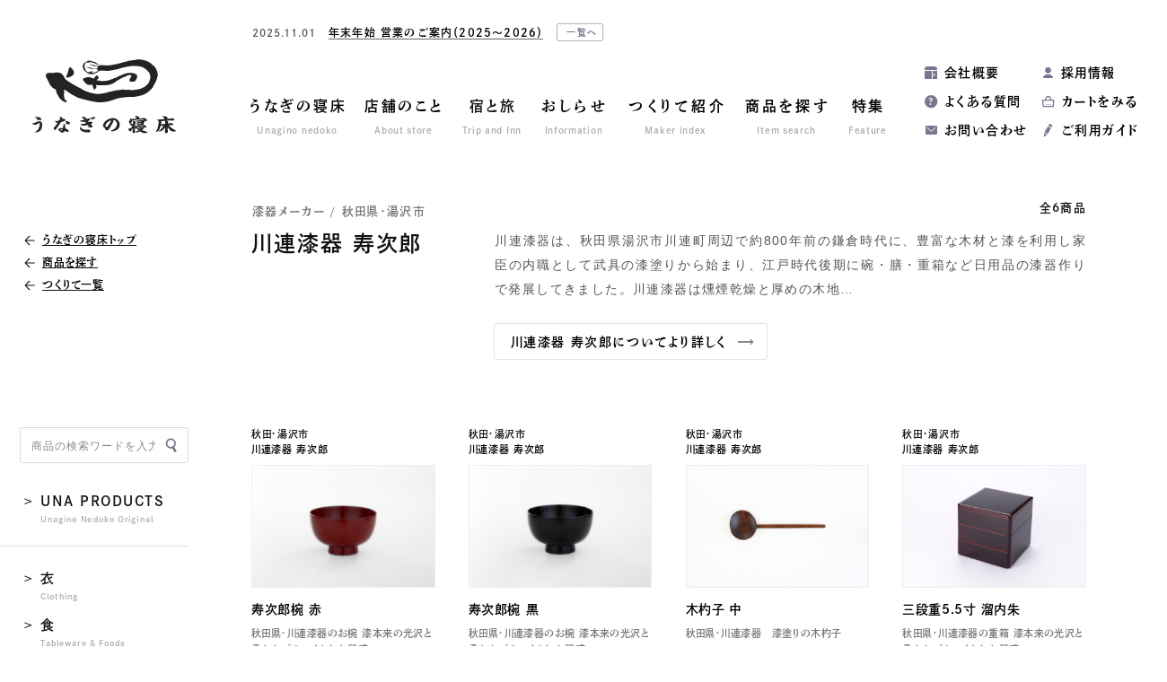

--- FILE ---
content_type: text/html; charset=UTF-8
request_url: https://unagino-nedoko.net/maker/tax_maker/kawaren/
body_size: 27486
content:
<!DOCTYPE html>
<html dir="ltr" lang="ja" prefix="og: http://ogp.me/ns#">
<head>
<!-- Google tag (gtag.js) -->
<script async src="https://www.googletagmanager.com/gtag/js?id=G-S2JV6EKKYH"></script>
<script>
  window.dataLayer = window.dataLayer || [];
  function gtag(){dataLayer.push(arguments);}
  gtag('js', new Date());

  gtag('config', 'G-S2JV6EKKYH');
</script>
<meta charset="utf-8">
<script>
let href = window.location.href;
if(href.match(/&utm_source/)){
	let replaced = href.replace(/&utm_source/g,'?utm_source');
	console.log(replaced);
	location.href=replaced;
};
</script>
<title>川連漆器 寿次郎の商品一覧 | うなぎの寝床 通販・オンラインショップ</title>
	<style>img:is([sizes="auto" i], [sizes^="auto," i]) { contain-intrinsic-size: 3000px 1500px }</style>
	
		<!-- All in One SEO 4.8.4.1 - aioseo.com -->
	<meta name="robots" content="max-image-preview:large" />
	<link rel="canonical" href="https://unagino-nedoko.net/maker/tax_maker/kawaren/" />
	<meta name="generator" content="All in One SEO (AIOSEO) 4.8.4.1" />
		<script type="application/ld+json" class="aioseo-schema">
			{"@context":"https:\/\/schema.org","@graph":[{"@type":"BreadcrumbList","@id":"https:\/\/unagino-nedoko.net\/maker\/tax_maker\/kawaren\/#breadcrumblist","itemListElement":[{"@type":"ListItem","@id":"https:\/\/unagino-nedoko.net#listItem","position":1,"name":"Home","item":"https:\/\/unagino-nedoko.net","nextItem":{"@type":"ListItem","@id":"https:\/\/unagino-nedoko.net\/maker\/tax_maker\/kawaren\/#listItem","name":"\u5ddd\u9023\u6f06\u5668 \u5bff\u6b21\u90ce"}},{"@type":"ListItem","@id":"https:\/\/unagino-nedoko.net\/maker\/tax_maker\/kawaren\/#listItem","position":2,"name":"\u5ddd\u9023\u6f06\u5668 \u5bff\u6b21\u90ce","previousItem":{"@type":"ListItem","@id":"https:\/\/unagino-nedoko.net#listItem","name":"Home"}}]},{"@type":"CollectionPage","@id":"https:\/\/unagino-nedoko.net\/maker\/tax_maker\/kawaren\/#collectionpage","url":"https:\/\/unagino-nedoko.net\/maker\/tax_maker\/kawaren\/","name":"\u5ddd\u9023\u6f06\u5668 \u5bff\u6b21\u90ce\u306e\u5546\u54c1\u4e00\u89a7 | \u3046\u306a\u304e\u306e\u5bdd\u5e8a \u901a\u8ca9\u30fb\u30aa\u30f3\u30e9\u30a4\u30f3\u30b7\u30e7\u30c3\u30d7","inLanguage":"ja","isPartOf":{"@id":"https:\/\/unagino-nedoko.net\/#website"},"breadcrumb":{"@id":"https:\/\/unagino-nedoko.net\/maker\/tax_maker\/kawaren\/#breadcrumblist"}},{"@type":"Organization","@id":"https:\/\/unagino-nedoko.net\/#organization","name":"\u5730\u57df\u6587\u5316\u5546\u793e \u3046\u306a\u304e\u306e\u5bdd\u5e8a","url":"https:\/\/unagino-nedoko.net\/","sameAs":["https:\/\/www.instagram.com\/unaginonedoko_onlineshop\/","https:\/\/www.youtube.com\/channel\/UCcnwTbNHSj-jdOo8yiDDamA"]},{"@type":"WebSite","@id":"https:\/\/unagino-nedoko.net\/#website","url":"https:\/\/unagino-nedoko.net\/","name":"\u5730\u57df\u6587\u5316\u5546\u793e \u3046\u306a\u304e\u306e\u5bdd\u5e8a","inLanguage":"ja","publisher":{"@id":"https:\/\/unagino-nedoko.net\/#organization"}}]}
		</script>
		<!-- All in One SEO -->

<link rel='stylesheet' id='wp-block-library-css' href='https://unagino-nedoko.net/wp/wp-includes/css/dist/block-library/style.min.css?ver=6.8.3' type='text/css' media='all' />
<style id='classic-theme-styles-inline-css' type='text/css'>
/*! This file is auto-generated */
.wp-block-button__link{color:#fff;background-color:#32373c;border-radius:9999px;box-shadow:none;text-decoration:none;padding:calc(.667em + 2px) calc(1.333em + 2px);font-size:1.125em}.wp-block-file__button{background:#32373c;color:#fff;text-decoration:none}
</style>
<style id='global-styles-inline-css' type='text/css'>
:root{--wp--preset--aspect-ratio--square: 1;--wp--preset--aspect-ratio--4-3: 4/3;--wp--preset--aspect-ratio--3-4: 3/4;--wp--preset--aspect-ratio--3-2: 3/2;--wp--preset--aspect-ratio--2-3: 2/3;--wp--preset--aspect-ratio--16-9: 16/9;--wp--preset--aspect-ratio--9-16: 9/16;--wp--preset--color--black: #000000;--wp--preset--color--cyan-bluish-gray: #abb8c3;--wp--preset--color--white: #ffffff;--wp--preset--color--pale-pink: #f78da7;--wp--preset--color--vivid-red: #cf2e2e;--wp--preset--color--luminous-vivid-orange: #ff6900;--wp--preset--color--luminous-vivid-amber: #fcb900;--wp--preset--color--light-green-cyan: #7bdcb5;--wp--preset--color--vivid-green-cyan: #00d084;--wp--preset--color--pale-cyan-blue: #8ed1fc;--wp--preset--color--vivid-cyan-blue: #0693e3;--wp--preset--color--vivid-purple: #9b51e0;--wp--preset--gradient--vivid-cyan-blue-to-vivid-purple: linear-gradient(135deg,rgba(6,147,227,1) 0%,rgb(155,81,224) 100%);--wp--preset--gradient--light-green-cyan-to-vivid-green-cyan: linear-gradient(135deg,rgb(122,220,180) 0%,rgb(0,208,130) 100%);--wp--preset--gradient--luminous-vivid-amber-to-luminous-vivid-orange: linear-gradient(135deg,rgba(252,185,0,1) 0%,rgba(255,105,0,1) 100%);--wp--preset--gradient--luminous-vivid-orange-to-vivid-red: linear-gradient(135deg,rgba(255,105,0,1) 0%,rgb(207,46,46) 100%);--wp--preset--gradient--very-light-gray-to-cyan-bluish-gray: linear-gradient(135deg,rgb(238,238,238) 0%,rgb(169,184,195) 100%);--wp--preset--gradient--cool-to-warm-spectrum: linear-gradient(135deg,rgb(74,234,220) 0%,rgb(151,120,209) 20%,rgb(207,42,186) 40%,rgb(238,44,130) 60%,rgb(251,105,98) 80%,rgb(254,248,76) 100%);--wp--preset--gradient--blush-light-purple: linear-gradient(135deg,rgb(255,206,236) 0%,rgb(152,150,240) 100%);--wp--preset--gradient--blush-bordeaux: linear-gradient(135deg,rgb(254,205,165) 0%,rgb(254,45,45) 50%,rgb(107,0,62) 100%);--wp--preset--gradient--luminous-dusk: linear-gradient(135deg,rgb(255,203,112) 0%,rgb(199,81,192) 50%,rgb(65,88,208) 100%);--wp--preset--gradient--pale-ocean: linear-gradient(135deg,rgb(255,245,203) 0%,rgb(182,227,212) 50%,rgb(51,167,181) 100%);--wp--preset--gradient--electric-grass: linear-gradient(135deg,rgb(202,248,128) 0%,rgb(113,206,126) 100%);--wp--preset--gradient--midnight: linear-gradient(135deg,rgb(2,3,129) 0%,rgb(40,116,252) 100%);--wp--preset--font-size--small: 13px;--wp--preset--font-size--medium: 20px;--wp--preset--font-size--large: 36px;--wp--preset--font-size--x-large: 42px;--wp--preset--spacing--20: 0.44rem;--wp--preset--spacing--30: 0.67rem;--wp--preset--spacing--40: 1rem;--wp--preset--spacing--50: 1.5rem;--wp--preset--spacing--60: 2.25rem;--wp--preset--spacing--70: 3.38rem;--wp--preset--spacing--80: 5.06rem;--wp--preset--shadow--natural: 6px 6px 9px rgba(0, 0, 0, 0.2);--wp--preset--shadow--deep: 12px 12px 50px rgba(0, 0, 0, 0.4);--wp--preset--shadow--sharp: 6px 6px 0px rgba(0, 0, 0, 0.2);--wp--preset--shadow--outlined: 6px 6px 0px -3px rgba(255, 255, 255, 1), 6px 6px rgba(0, 0, 0, 1);--wp--preset--shadow--crisp: 6px 6px 0px rgba(0, 0, 0, 1);}:where(.is-layout-flex){gap: 0.5em;}:where(.is-layout-grid){gap: 0.5em;}body .is-layout-flex{display: flex;}.is-layout-flex{flex-wrap: wrap;align-items: center;}.is-layout-flex > :is(*, div){margin: 0;}body .is-layout-grid{display: grid;}.is-layout-grid > :is(*, div){margin: 0;}:where(.wp-block-columns.is-layout-flex){gap: 2em;}:where(.wp-block-columns.is-layout-grid){gap: 2em;}:where(.wp-block-post-template.is-layout-flex){gap: 1.25em;}:where(.wp-block-post-template.is-layout-grid){gap: 1.25em;}.has-black-color{color: var(--wp--preset--color--black) !important;}.has-cyan-bluish-gray-color{color: var(--wp--preset--color--cyan-bluish-gray) !important;}.has-white-color{color: var(--wp--preset--color--white) !important;}.has-pale-pink-color{color: var(--wp--preset--color--pale-pink) !important;}.has-vivid-red-color{color: var(--wp--preset--color--vivid-red) !important;}.has-luminous-vivid-orange-color{color: var(--wp--preset--color--luminous-vivid-orange) !important;}.has-luminous-vivid-amber-color{color: var(--wp--preset--color--luminous-vivid-amber) !important;}.has-light-green-cyan-color{color: var(--wp--preset--color--light-green-cyan) !important;}.has-vivid-green-cyan-color{color: var(--wp--preset--color--vivid-green-cyan) !important;}.has-pale-cyan-blue-color{color: var(--wp--preset--color--pale-cyan-blue) !important;}.has-vivid-cyan-blue-color{color: var(--wp--preset--color--vivid-cyan-blue) !important;}.has-vivid-purple-color{color: var(--wp--preset--color--vivid-purple) !important;}.has-black-background-color{background-color: var(--wp--preset--color--black) !important;}.has-cyan-bluish-gray-background-color{background-color: var(--wp--preset--color--cyan-bluish-gray) !important;}.has-white-background-color{background-color: var(--wp--preset--color--white) !important;}.has-pale-pink-background-color{background-color: var(--wp--preset--color--pale-pink) !important;}.has-vivid-red-background-color{background-color: var(--wp--preset--color--vivid-red) !important;}.has-luminous-vivid-orange-background-color{background-color: var(--wp--preset--color--luminous-vivid-orange) !important;}.has-luminous-vivid-amber-background-color{background-color: var(--wp--preset--color--luminous-vivid-amber) !important;}.has-light-green-cyan-background-color{background-color: var(--wp--preset--color--light-green-cyan) !important;}.has-vivid-green-cyan-background-color{background-color: var(--wp--preset--color--vivid-green-cyan) !important;}.has-pale-cyan-blue-background-color{background-color: var(--wp--preset--color--pale-cyan-blue) !important;}.has-vivid-cyan-blue-background-color{background-color: var(--wp--preset--color--vivid-cyan-blue) !important;}.has-vivid-purple-background-color{background-color: var(--wp--preset--color--vivid-purple) !important;}.has-black-border-color{border-color: var(--wp--preset--color--black) !important;}.has-cyan-bluish-gray-border-color{border-color: var(--wp--preset--color--cyan-bluish-gray) !important;}.has-white-border-color{border-color: var(--wp--preset--color--white) !important;}.has-pale-pink-border-color{border-color: var(--wp--preset--color--pale-pink) !important;}.has-vivid-red-border-color{border-color: var(--wp--preset--color--vivid-red) !important;}.has-luminous-vivid-orange-border-color{border-color: var(--wp--preset--color--luminous-vivid-orange) !important;}.has-luminous-vivid-amber-border-color{border-color: var(--wp--preset--color--luminous-vivid-amber) !important;}.has-light-green-cyan-border-color{border-color: var(--wp--preset--color--light-green-cyan) !important;}.has-vivid-green-cyan-border-color{border-color: var(--wp--preset--color--vivid-green-cyan) !important;}.has-pale-cyan-blue-border-color{border-color: var(--wp--preset--color--pale-cyan-blue) !important;}.has-vivid-cyan-blue-border-color{border-color: var(--wp--preset--color--vivid-cyan-blue) !important;}.has-vivid-purple-border-color{border-color: var(--wp--preset--color--vivid-purple) !important;}.has-vivid-cyan-blue-to-vivid-purple-gradient-background{background: var(--wp--preset--gradient--vivid-cyan-blue-to-vivid-purple) !important;}.has-light-green-cyan-to-vivid-green-cyan-gradient-background{background: var(--wp--preset--gradient--light-green-cyan-to-vivid-green-cyan) !important;}.has-luminous-vivid-amber-to-luminous-vivid-orange-gradient-background{background: var(--wp--preset--gradient--luminous-vivid-amber-to-luminous-vivid-orange) !important;}.has-luminous-vivid-orange-to-vivid-red-gradient-background{background: var(--wp--preset--gradient--luminous-vivid-orange-to-vivid-red) !important;}.has-very-light-gray-to-cyan-bluish-gray-gradient-background{background: var(--wp--preset--gradient--very-light-gray-to-cyan-bluish-gray) !important;}.has-cool-to-warm-spectrum-gradient-background{background: var(--wp--preset--gradient--cool-to-warm-spectrum) !important;}.has-blush-light-purple-gradient-background{background: var(--wp--preset--gradient--blush-light-purple) !important;}.has-blush-bordeaux-gradient-background{background: var(--wp--preset--gradient--blush-bordeaux) !important;}.has-luminous-dusk-gradient-background{background: var(--wp--preset--gradient--luminous-dusk) !important;}.has-pale-ocean-gradient-background{background: var(--wp--preset--gradient--pale-ocean) !important;}.has-electric-grass-gradient-background{background: var(--wp--preset--gradient--electric-grass) !important;}.has-midnight-gradient-background{background: var(--wp--preset--gradient--midnight) !important;}.has-small-font-size{font-size: var(--wp--preset--font-size--small) !important;}.has-medium-font-size{font-size: var(--wp--preset--font-size--medium) !important;}.has-large-font-size{font-size: var(--wp--preset--font-size--large) !important;}.has-x-large-font-size{font-size: var(--wp--preset--font-size--x-large) !important;}
:where(.wp-block-post-template.is-layout-flex){gap: 1.25em;}:where(.wp-block-post-template.is-layout-grid){gap: 1.25em;}
:where(.wp-block-columns.is-layout-flex){gap: 2em;}:where(.wp-block-columns.is-layout-grid){gap: 2em;}
:root :where(.wp-block-pullquote){font-size: 1.5em;line-height: 1.6;}
</style>
<style id='akismet-widget-style-inline-css' type='text/css'>

			.a-stats {
				--akismet-color-mid-green: #357b49;
				--akismet-color-white: #fff;
				--akismet-color-light-grey: #f6f7f7;

				max-width: 350px;
				width: auto;
			}

			.a-stats * {
				all: unset;
				box-sizing: border-box;
			}

			.a-stats strong {
				font-weight: 600;
			}

			.a-stats a.a-stats__link,
			.a-stats a.a-stats__link:visited,
			.a-stats a.a-stats__link:active {
				background: var(--akismet-color-mid-green);
				border: none;
				box-shadow: none;
				border-radius: 8px;
				color: var(--akismet-color-white);
				cursor: pointer;
				display: block;
				font-family: -apple-system, BlinkMacSystemFont, 'Segoe UI', 'Roboto', 'Oxygen-Sans', 'Ubuntu', 'Cantarell', 'Helvetica Neue', sans-serif;
				font-weight: 500;
				padding: 12px;
				text-align: center;
				text-decoration: none;
				transition: all 0.2s ease;
			}

			/* Extra specificity to deal with TwentyTwentyOne focus style */
			.widget .a-stats a.a-stats__link:focus {
				background: var(--akismet-color-mid-green);
				color: var(--akismet-color-white);
				text-decoration: none;
			}

			.a-stats a.a-stats__link:hover {
				filter: brightness(110%);
				box-shadow: 0 4px 12px rgba(0, 0, 0, 0.06), 0 0 2px rgba(0, 0, 0, 0.16);
			}

			.a-stats .count {
				color: var(--akismet-color-white);
				display: block;
				font-size: 1.5em;
				line-height: 1.4;
				padding: 0 13px;
				white-space: nowrap;
			}
		
</style>
<link rel='stylesheet' id='tablepress-default-css' href='https://unagino-nedoko.net/wp/wp-content/plugins/tablepress/css/build/default.css?ver=3.1.3' type='text/css' media='all' />
<link rel="https://api.w.org/" href="https://unagino-nedoko.net/wp-json/" /><link rel="EditURI" type="application/rsd+xml" title="RSD" href="https://unagino-nedoko.net/wp/xmlrpc.php?rsd" />
	<script>
		let ajaxUrl = 'https://unagino-nedoko.net/wp/wp-admin/admin-ajax.php';
	</script>
<meta name="referrer" content="no-referrer-when-downgrade">
<meta http-equiv="X-UA-Compatible" content="IE=edge">
<meta name="viewport" content="width=1300, user-scalable=yes">
<meta name="format-detection" content="telephone=no">
<link rel="alternate" type="application/rss+xml" title="RSS 2.0" href="https://unagino-nedoko.net/feed">
<link rel="alternate" type="text/xml" title="RSS .92" href="https://unagino-nedoko.net/feed/rss">
<link rel="alternate" type="application/atom+xml" title="Atom 1.0" href="https://unagino-nedoko.net/feed/atom">
<link rel="alternate" type="application/rss+xml" title="RSS" href="https://unagino-nedoko.net/index.rdf">
<link rel="icon" href="https://unagino-nedoko.net/wp/wp-content/themes/unagino-nedoko8/img/icon/favicon.ico" type="image/vnd.microsoft.icon">
<link rel="shortcut icon" href="https://unagino-nedoko.net/wp/wp-content/themes/unagino-nedoko8/img/icon/favicon.ico">
<link rel="apple-touch-icon" href="https://unagino-nedoko.net/wp/wp-content/themes/unagino-nedoko8/img/icon/apple-touch-icon.png">
<link rel="icon" href="https://unagino-nedoko.net/wp/wp-content/themes/unagino-nedoko8/img/icon/android-touch-icon.png">
<script src="https://unagino-nedoko.net/wp/wp-content/themes/unagino-nedoko8/js/jquery.min.js" defer></script>
<link rel="stylesheet" href="https://unagino-nedoko.net/wp/wp-content/themes/unagino-nedoko8/css/reset.css">
<link rel="stylesheet" href="https://unagino-nedoko.net/wp/wp-content/themes/unagino-nedoko8/style.css?202512120401">
<link rel="stylesheet" href="https://unagino-nedoko.net/wp/wp-content/themes/unagino-nedoko8/css/product.css?202512120401">
<link rel="stylesheet" href="https://unagino-nedoko.net/wp/wp-content/themes/unagino-nedoko8/css/slick.css">
<meta property="og:locale" content="ja_JP">
<meta property="fb:admins" content="">

<meta property="og:site_name" content="地域文化商社 うなぎの寝床">
<meta property="og:type" content="website">
<meta property='og:image' content="">

<meta property='og:url' content="https://unagino-nedoko.net/product/tax_maker/kawaren/">
<meta property='og:title' content="川連漆器 寿次郎の商品一覧 | うなぎの寝床 通販・オンラインショップ">
<meta property='og:description' content="川連漆器 寿次郎の商品一覧です。">
<meta name="description" content="川連漆器 寿次郎の商品一覧です。">

<script>
  (function(d) {
    var config = {
      kitId: 'gqp1jsf',
      scriptTimeout: 3000,
      async: true
    },
    h=d.documentElement,t=setTimeout(function(){h.className=h.className.replace(/\bwf-loading\b/g,"")+" wf-inactive";},config.scriptTimeout),tk=d.createElement("script"),f=false,s=d.getElementsByTagName("script")[0],a;h.className+=" wf-loading";tk.src='https://use.typekit.net/'+config.kitId+'.js';tk.async=true;tk.onload=tk.onreadystatechange=function(){a=this.readyState;if(f||a&&a!="complete"&&a!="loaded")return;f=true;clearTimeout(t);try{Typekit.load(config)}catch(e){}};s.parentNode.insertBefore(tk,s)
  })(document);
</script>
</head>

<body id="product" class="category pc">
<div id="wrap">


<header>
	<div class="header-inner clearfix">
		<div class="logo">
			<a href="https://unagino-nedoko.net" title="トップページ"><img class="lazy lazyload" src="https://unagino-nedoko.net/wp/wp-content/themes/unagino-nedoko8/img/share/lazyload.png" data-src="https://unagino-nedoko.net/wp/wp-content/themes/unagino-nedoko8/img/share/logo.svg" alt="うなぎの寝床"></a>
					</div>
				
<div class="news-header font-min ">
		
	<div class="slider-news">
						<article class="inner">
			<a href="https://unagino-nedoko.net/archives/57689/" title="年末年始 営業のご案内（2025〜2026）">				
								<div>
					<time class="font-en-u">2025.11.01</time>
					<h2 class="title font-mg">年末年始 営業のご案内（2025〜2026）</h2>
				</div>
			</a>
						<a class="index" href="https://unagino-nedoko.net/news" title="お知らせ一覧">一覧へ</a>
					</article>
					</div>
</div>

		<nav class="gnav font-min">
	<ul class="clearfix">
		<li><a href="https://unagino-nedoko.net/about" title="うなぎの寝床"><strong>うなぎの寝床</strong><em>Unagino nedoko</em></a></li>
		<li><a href="https://unagino-nedoko.net/store" title="店舗のこと"><strong>店舗のこと</strong><em>About store</em></a></li>
		
		<li class="btn-mnav">
			<span class="parent"><strong>宿と旅</strong><em>Trip and Inn</em></span>
			<div class="mnav-wrap">
				<div class="mnav">
					<dl>
						<dd>
							<ul>
								<li><a class="let" href="https://unagino-nedoko.net/accommodation" title="Craft Inn 手 [té] ">Craft Inn 手 [té] </a></li>
								<li><a href="https://unagino-nedoko.net/tourism" title="ツーリズム">ツーリズム</a></li>
							</ul>
						</dd>
					</dl>
				</div>
			</div>
		</li>
		
		<li class="btn-mnav">
			<a class="parent" href="https://unagino-nedoko.net/news" title="おしらせ"><strong>おしらせ</strong><em>Information</em></a>
			<div class="mnav-wrap mnav-sns">
				<div class="mnav clearfix">
					<dl>
						<dt><a href="https://unagino-nedoko.net/event" title="企画展">企画展</a></dt>
					</dl>
					<dl>
						<dt><a href="https://unagino-nedoko.net/news" title="おしらせ">おしらせ一覧</a></dt>
						<dd>
							<ul>
									<li class="cat-item cat-item-4771"><a href="https://unagino-nedoko.net/archives/category/product/">商品紹介</a>
</li>
	<li class="cat-item cat-item-300"><a href="https://unagino-nedoko.net/archives/category/column/">コラム</a>
</li>
	<li class="cat-item cat-item-1"><a href="https://unagino-nedoko.net/archives/category/news/">ニュース</a>
</li>
	<li class="cat-item cat-item-415"><a href="https://unagino-nedoko.net/archives/category/media/">メディア掲載</a>
</li>
	<li class="cat-item cat-item-4985"><a href="https://unagino-nedoko.net/archives/category/press-release/">プレスリリース</a>
</li>
							</ul>
						</dd>
					</dl>
				</div>
			</div>
		</li>
		<li class="btn-mnav">
			<a class="parent" href="https://unagino-nedoko.net/maker" title="つくりて紹介"><strong>つくりて紹介</strong><em>Maker index</em></a>
			<div class="mnav-wrap">
				<div class="mnav">
					<dl>
						<dd>
							<ul>
								<li><a href="https://unagino-nedoko.net/maker/" title="つくりて一覧">つくりて一覧</a></li>
																<li><a href="https://unagino-nedoko.net/maker/tax_maker_area/kyushu/" title="九州・沖縄">九州・沖縄</a></li>
																<li><a href="https://unagino-nedoko.net/maker/tax_maker_area/japan/" title="日本国内（九州以外）">日本国内（九州以外）</a></li>
																<li><a href="https://unagino-nedoko.net/maker/tax_maker_area/overseas/" title="海外">海外</a></li>
															</ul>
						</dd>
					</dl>
				</div>
			</div>
		</li>
		<li><a href="https://unagino-nedoko.net/product" title="商品を探す"><strong>商品を探す</strong><em>Item search</em></a></li>
		<li><a href="https://unagino-nedoko.net/feature" title="特集"><strong>特集</strong><em>Feature</em></a></li>
	</ul>
</nav>		<nav class="snav font-min">
	<ul class="clearfix">
		<li><a href="https://unagino-nedoko.net/company" title="会社概要">会社概要</a></li>
<!-- 		<li><a href="https://members.shop-pro.jp/?mode=members_regi&shop_id=PA01180472" title="会員登録">会員登録</a></li> -->
<!-- 		<li><a href="https://unagino-nedoko.net/archives/36536/" title="採用情報">採用情報</a></li> -->
				<li><a href="https://unagino-nedoko.net/archives/55295/">採用情報</a></li>
				<li><a href="https://unagino-nedoko.net/faq" title="よくある質問">よくある質問</a></li>
		<li><a href="https://unagi-nedoko.shop-pro.jp/cart/" title="カートをみる">カートをみる</a></li>
		<li><a href="https://unagino-nedoko.net/contact" title="お問い合わせ">お問い合わせ</a></li>
		<li><a href="https://unagino-nedoko.net/shopping-guide" title="ご利用ガイド">ご利用ガイド</a></li>
	</ul>
</nav>			</div>
</header>

<main id="mainContents">


<div id="productContents" class="category ">






<div class="contents-wrap clearfix maker">
	
	<div class="product-list-title maker noimg">
		<div class="nav-back font-min ">
			<ul>
								<li><a href="https://unagino-nedoko.net/"><span class="nowrap">うなぎの寝床トップ</span></a></li>
												<li><a href="https://unagino-nedoko.net/product"><span>商品を探す</span></a></li>
																<li><a href="https://unagino-nedoko.net/maker"><span>つくりて一覧</span></a></li>
							</ul>
		</div>

				<div class="inner ontxt">
	<div class="genre font-min"><span>漆器メーカー</span><i class="slash"></i><span>秋田県</span><i class="dot">・</i><span>湯沢市</span></div>
	<h1 class="font-min">
		川連漆器 寿次郎			</h1>
	<div class="txt">
				<div class="count font-min">全6商品</div>
				
		 
		<p>川連漆器は、秋田県湯沢市川連町周辺で約800年前の鎌倉時代に、豊富な木材と漆を利用し家臣の内職として武具の漆塗りから始まり、江戸時代後期に碗・膳・重箱など日用品の漆器作りで発展してきました。川連漆器は燻煙乾燥と厚めの木地…</p>
		<div class="btn-line font-min"><a href="https://unagino-nedoko.net/maker/2820/">川連漆器 寿次郎についてより詳しく</a></div>
			</div>			
</div>


			</div><!-- /.product-list-title -->


	<div class="contents">
		
		
				
		
				<div class="product-list">
									<article class="font-min">
	<div class="category font-min">
		<div class="area">
		秋田<i>・</i>湯沢市<i class="slash">, </i></div>
<div class="maker">
		<a href="https://unagino-nedoko.net/product/tax_maker/kawaren" title="川連漆器 寿次郎">川連漆器 寿次郎</a><i class="slash">, </i>
	</div>
	</div>
	<figure><a href="https://unagino-nedoko.net/product/152019913/" title="寿次郎椀">
				<img class="lazy lazyload" src="https://unagino-nedoko.net/wp/wp-content/themes/unagino-nedoko8/img/share/lazyload-thum-product.jpg" data-src="https://unagino-nedoko.net/wp/wp-content/uploads/2020/11/152019913_thum-320x215.jpg" decoding="async" alt="寿次郎椀">
			</a></figure>
	<div class="txt-set">
		<h2 class="font-min "><a href="https://unagino-nedoko.net/product/152019913/" title="寿次郎椀">寿次郎椀 赤</a></h2>
						<h3 class="font-min ">秋田県・川連漆器のお椀 漆本来の光沢と柔らかでふっくらした質感</h3>
						<div class="price"><strong>
			<script type='text/javascript' src='https://unagi-nedoko.shop-pro.jp/?mode=cartjs&pid=152019913&style=normal_gray&name=n&img=n&expl=n&stock=y&price=y&optview=y&inq=n&sk=n' charset='euc-jp'></script>
		</strong></div>
		
		<div class="ico">
				<i class="soldout">在庫なし</i>
		</div>
		
	</div>
</article>						<article class="font-min">
	<div class="category font-min">
		<div class="area">
		秋田<i>・</i>湯沢市<i class="slash">, </i></div>
<div class="maker">
		<a href="https://unagino-nedoko.net/product/tax_maker/kawaren" title="川連漆器 寿次郎">川連漆器 寿次郎</a><i class="slash">, </i>
	</div>
	</div>
	<figure><a href="https://unagino-nedoko.net/product/152019914/" title="寿次郎椀">
				<img class="lazy lazyload" src="https://unagino-nedoko.net/wp/wp-content/themes/unagino-nedoko8/img/share/lazyload-thum-product.jpg" data-src="https://unagino-nedoko.net/wp/wp-content/uploads/2020/11/152019914_thum-320x215.jpg" decoding="async" alt="寿次郎椀">
			</a></figure>
	<div class="txt-set">
		<h2 class="font-min "><a href="https://unagino-nedoko.net/product/152019914/" title="寿次郎椀">寿次郎椀 黒</a></h2>
						<h3 class="font-min ">秋田県・川連漆器のお椀 漆本来の光沢と柔らかでふっくらした質感</h3>
						<div class="price"><strong>
			<script type='text/javascript' src='https://unagi-nedoko.shop-pro.jp/?mode=cartjs&pid=152019914&style=normal_gray&name=n&img=n&expl=n&stock=y&price=y&optview=y&inq=n&sk=n' charset='euc-jp'></script>
		</strong></div>
		
		<div class="ico">
				<i class="soldout">在庫なし</i>
		</div>
		
	</div>
</article>						<article class="font-min">
	<div class="category font-min">
		<div class="area">
		秋田<i>・</i>湯沢市<i class="slash">, </i></div>
<div class="maker">
		<a href="https://unagino-nedoko.net/product/tax_maker/kawaren" title="川連漆器 寿次郎">川連漆器 寿次郎</a><i class="slash">, </i>
	</div>
	</div>
	<figure><a href="https://unagino-nedoko.net/product/152019916/" title="木杓子 中">
				<img class="lazy lazyload" src="https://unagino-nedoko.net/wp/wp-content/themes/unagino-nedoko8/img/share/lazyload-thum-product.jpg" data-src="https://unagino-nedoko.net/wp/wp-content/uploads/2020/11/152019916_thum-320x215.jpg" decoding="async" alt="木杓子 中">
			</a></figure>
	<div class="txt-set">
		<h2 class="font-min "><a href="https://unagino-nedoko.net/product/152019916/" title="木杓子 中">木杓子 中</a></h2>
						<h3 class="font-min ">秋田県・川連漆器　漆塗りの木杓子</h3>
						<div class="price"><strong>
			<script type='text/javascript' src='https://unagi-nedoko.shop-pro.jp/?mode=cartjs&pid=152019916&style=normal_gray&name=n&img=n&expl=n&stock=y&price=y&optview=y&inq=n&sk=n' charset='euc-jp'></script>
		</strong></div>
		
		<div class="ico">
				<i class="soldout">在庫なし</i>
		</div>
		
	</div>
</article>						<article class="font-min">
	<div class="category font-min">
		<div class="area">
		秋田<i>・</i>湯沢市<i class="slash">, </i></div>
<div class="maker">
		<a href="https://unagino-nedoko.net/product/tax_maker/kawaren" title="川連漆器 寿次郎">川連漆器 寿次郎</a><i class="slash">, </i>
	</div>
	</div>
	<figure><a href="https://unagino-nedoko.net/product/152019915/" title="三段重5.5寸 溜内朱">
				<img class="lazy lazyload" src="https://unagino-nedoko.net/wp/wp-content/themes/unagino-nedoko8/img/share/lazyload-thum-product.jpg" data-src="https://unagino-nedoko.net/wp/wp-content/uploads/2020/12/eefc31103528a19e464638d852471cbc-320x215.jpg" decoding="async" alt="三段重5.5寸 溜内朱">
			</a></figure>
	<div class="txt-set">
		<h2 class="font-min "><a href="https://unagino-nedoko.net/product/152019915/" title="三段重5.5寸 溜内朱">三段重5.5寸 溜内朱</a></h2>
						<h3 class="font-min ">秋田県・川連漆器の重箱 漆本来の光沢と柔らかでふっくらした質感</h3>
						<div class="price"><strong>
			<script type='text/javascript' src='https://unagi-nedoko.shop-pro.jp/?mode=cartjs&pid=152019915&style=normal_gray&name=n&img=n&expl=n&stock=y&price=y&optview=y&inq=n&sk=n' charset='euc-jp'></script>
		</strong></div>
		
		<div class="ico">
				<i class="soldout">在庫なし</i>
		</div>
		
	</div>
</article>						<article class="font-min">
	<div class="category font-min">
		<div class="area">
		秋田<i>・</i>湯沢市<i class="slash">, </i></div>
<div class="maker">
		<a href="https://unagino-nedoko.net/product/tax_maker/kawaren" title="川連漆器 寿次郎">川連漆器 寿次郎</a><i class="slash">, </i>
	</div>
	</div>
	<figure><a href="https://unagino-nedoko.net/product/152019912/" title="小町椀">
				<img class="lazy lazyload" src="https://unagino-nedoko.net/wp/wp-content/themes/unagino-nedoko8/img/share/lazyload-thum-product.jpg" data-src="https://unagino-nedoko.net/wp/wp-content/uploads/2020/11/152019912_thum-320x215.jpg" decoding="async" alt="小町椀">
			</a></figure>
	<div class="txt-set">
		<h2 class="font-min "><a href="https://unagino-nedoko.net/product/152019912/" title="小町椀">小町椀 黒</a></h2>
						<h3 class="font-min ">秋田県・川連漆器の小町椀 漆本来の光沢と柔らかでふっくらした質感</h3>
						<div class="price"><strong>
			<script type='text/javascript' src='https://unagi-nedoko.shop-pro.jp/?mode=cartjs&pid=152019912&style=normal_gray&name=n&img=n&expl=n&stock=y&price=y&optview=y&inq=n&sk=n' charset='euc-jp'></script>
		</strong></div>
		
		<div class="ico">
				<i class="soldout">在庫なし</i>
		</div>
		
	</div>
</article>						<article class="font-min">
	<div class="category font-min">
		<div class="area">
		秋田<i>・</i>湯沢市<i class="slash">, </i></div>
<div class="maker">
		<a href="https://unagino-nedoko.net/product/tax_maker/kawaren" title="川連漆器 寿次郎">川連漆器 寿次郎</a><i class="slash">, </i>
	</div>
	</div>
	<figure><a href="https://unagino-nedoko.net/product/152019911/" title="小町椀">
				<img class="lazy lazyload" src="https://unagino-nedoko.net/wp/wp-content/themes/unagino-nedoko8/img/share/lazyload-thum-product.jpg" data-src="https://unagino-nedoko.net/wp/wp-content/uploads/2020/12/95a7d1aae2be16833d316fa1bcddbfae-320x215.jpg" decoding="async" alt="小町椀">
			</a></figure>
	<div class="txt-set">
		<h2 class="font-min "><a href="https://unagino-nedoko.net/product/152019911/" title="小町椀">小町椀 赤</a></h2>
						<h3 class="font-min ">秋田県・川連漆器の小町椀 漆本来の光沢と柔らかでふっくらした質感</h3>
						<div class="price"><strong>
			<script type='text/javascript' src='https://unagi-nedoko.shop-pro.jp/?mode=cartjs&pid=152019911&style=normal_gray&name=n&img=n&expl=n&stock=y&price=y&optview=y&inq=n&sk=n' charset='euc-jp'></script>
		</strong></div>
		
		<div class="ico">
				<i class="soldout">在庫なし</i>
		</div>
		
	</div>
</article>								</div>
		<div class="font-min">
				</div>
				
		
	</div><!-- /.contents -->

		<div class="product-nav font-min">
		<div class="search-form font-min-reset">
	<form role="search" method="get" id="searchform" name="searchform" action="https://unagino-nedoko.net/">
		<input type="text" class="search-txt" placeholder="商品の検索ワードを入力" name="s">
		<input type="submit" id="search-submit" class="search-submit" value="検索">
	</form>
</div><div class="side-nav side-nav-sub font-min">
	<div class="side-nav-close">CLOSE</div>
	<div class="side-nav-inner">
		<div class="nav-inner side-nav-category side-nav-acc">
			
			
			<div class="side-nav-switch">
<!--
				<div class="current">
					<i><img src="https://unagino-nedoko.net/wp/wp-content/themes/unagino-nedoko8/img/share/ico-nav-txt-white.png" srcset="https://unagino-nedoko.net/wp/wp-content/themes/unagino-nedoko8/img/share/ico-nav-txt-white@2x.png 2x"></i>
					<strong>文字<span>で</span>探す</strong>
				</div>
-->
								<a class="current" href="https://unagino-nedoko.net/product">
									<i><img class="lazy lazyload" src="https://unagino-nedoko.net/wp/wp-content/themes/unagino-nedoko8/img/share/lazyload.png" data-src="https://unagino-nedoko.net/wp/wp-content/themes/unagino-nedoko8/img/share/ico-nav-img-white.png" data-srcset="https://unagino-nedoko.net/wp/wp-content/themes/unagino-nedoko8/img/share/ico-nav-img-white@2x.png 2x" decoding="async"></i>
					<strong>写真一覧<span>から</span>探す</strong>
								</a>
							</div>
			
			
			<h2><strong>カテゴリー</strong><em>Category</em></h2>
						<div class="category1">
								<h3 class="parent li-common btn-ac"><span>UNA PRODUCTS<i></i></span></h3>
				<div class="child">
					<h3><a class="clearfix" href="https://unagino-nedoko.net/product/tax_category/una-products/"><strong>UNA PRODUCTS</strong><div class="btn-all"><span>全て</span></div></a></h3>
										<div class="child-title"><a href="https://unagino-nedoko.net/product/tax_category/una-products/monpe/">MONPE</a></div>
										<ul class="clearfix">
												<li class=""><a href="https://unagino-nedoko.net/product/tax_category/una-products/monpe/gendaifu-monpe-original/">現代風MONPE（久留米絣）</a></li>
												<li class=""><a href="https://unagino-nedoko.net/product/tax_category/una-products/monpe/monpe-farmers/">Farmers' MONPE</a></li>
												<li class=""><a href="https://unagino-nedoko.net/product/tax_category/una-products/monpe/monpe-otherarea/">産地コラボMONPE</a></li>
												<li class=""><a href="https://unagino-nedoko.net/product/tax_category/una-products/monpe/gendaifu-monpe-original-creator/">クリエイターコラボMONPE</a></li>
												<li class=""><a href="https://unagino-nedoko.net/product/tax_category/una-products/monpe/gendaifu-monpe-original-large/">現代風MONPE（2L・3L）</a></li>
												<li class=""><a href="https://unagino-nedoko.net/product/tax_category/una-products/monpe/monpe-child/">子ども用MONPE</a></li>
												<li class=""><a href="https://unagino-nedoko.net/product/tax_category/una-products/monpe/monpe-shita/">もんぺした</a></li>
												<li class=""><a href="https://unagino-nedoko.net/product/tax_category/una-products/monpe/monpepaperpattern/">もんぺの型紙</a></li>
											</ul>
										<div class="child-title"><a href="https://unagino-nedoko.net/product/tax_category/una-products/collaboration-hanten/">HANTEN（袢天）</a></div>
										<ul class="clearfix">
												<li class=""><a href="https://unagino-nedoko.net/product/tax_category/una-products/collaboration-hanten/unapro-hanten/">HANTEN</a></li>
												<li class=""><a href="https://unagino-nedoko.net/product/tax_category/una-products/collaboration-hanten/kurumekasuri-poncho/">久留米絣ポンチョ</a></li>
												<li class=""><a href="https://unagino-nedoko.net/product/tax_category/una-products/collaboration-hanten/hanten-coat/">HANTEN COAT</a></li>
											</ul>
										<div class="child-title"><a href="https://unagino-nedoko.net/product/tax_category/una-products/haori/">HAORI（羽織）</a></div>
										<ul class="clearfix">
												<li class=""><a href="https://unagino-nedoko.net/product/tax_category/una-products/haori/haori-ayaori/">HAORI 綾織（綿ウール）</a></li>
												<li class=""><a href="https://unagino-nedoko.net/product/tax_category/una-products/haori/haori-sashiko/">HAORI 刺子花織</a></li>
											</ul>
										<div class="child-title"><a href="https://unagino-nedoko.net/product/tax_category/una-products/kappogi/">KAPPOGI（割烹着）</a></div>
										<div class="child-title"><a href="https://unagino-nedoko.net/product/tax_category/una-products/unapro-tshorts/">Tシャツ</a></div>
										<ul class="clearfix">
												<li class=""><a href="https://unagino-nedoko.net/product/tax_category/una-products/unapro-tshorts/kata-t/">KATA-T</a></li>
												<li class=""><a href="https://unagino-nedoko.net/product/tax_category/una-products/unapro-tshorts/kurumekasuri-tshorts/">久留米絣Tシャツ</a></li>
												<li class=""><a href="https://unagino-nedoko.net/product/tax_category/una-products/unapro-tshorts/wool-tshorts/">ウールTシャツ</a></li>
											</ul>
										<div class="child-title"><a href="https://unagino-nedoko.net/product/tax_category/una-products/shirt/">シャツ</a></div>
										<ul class="clearfix">
												<li class=""><a href="https://unagino-nedoko.net/product/tax_category/una-products/shirt/think-futu-shirt/">think futu シャツ</a></li>
												<li class=""><a href="https://unagino-nedoko.net/product/tax_category/una-products/shirt/longshorts/">ロングシャツ</a></li>
												<li class=""><a href="https://unagino-nedoko.net/product/tax_category/una-products/shirt/kaikin-shorts/">開襟シャツ</a></li>
											</ul>
										<div class="child-title"><a href="https://unagino-nedoko.net/product/tax_category/una-products/unapro-sweatshirt/">パーカー・トレーナー</a></div>
										<ul class="clearfix">
												<li class=""><a href="https://unagino-nedoko.net/product/tax_category/una-products/unapro-sweatshirt/think-futu-trainer/">think futu トレーナー</a></li>
												<li class=""><a href="https://unagino-nedoko.net/product/tax_category/una-products/unapro-sweatshirt/think-futu-hoodie/">think futu パーカー</a></li>
												<li class=""><a href="https://unagino-nedoko.net/product/tax_category/una-products/unapro-sweatshirt/pullover/">プルオーバー</a></li>
											</ul>
										<div class="child-title"><a href="https://unagino-nedoko.net/product/tax_category/una-products/unapro-sweater-cardigan/">セーター・カーディガン</a></div>
										<ul class="clearfix">
												<li class=""><a href="https://unagino-nedoko.net/product/tax_category/una-products/unapro-sweater-cardigan/kata-knit/">KATA-KNIT</a></li>
												<li class=""><a href="https://unagino-nedoko.net/product/tax_category/una-products/unapro-sweater-cardigan/haramaki-sweater/">はらまきセーター</a></li>
											</ul>
										<div class="child-title"><a href="https://unagino-nedoko.net/product/tax_category/una-products/unapro-onepiece-skirt-harfpants/">ワンピース・スカート・半ズボン</a></div>
										<ul class="clearfix">
												<li class=""><a href="https://unagino-nedoko.net/product/tax_category/una-products/unapro-onepiece-skirt-harfpants/kurumekasuri-skirt/">スカート</a></li>
												<li class=""><a href="https://unagino-nedoko.net/product/tax_category/una-products/unapro-onepiece-skirt-harfpants/one-piece/">ワンピース</a></li>
												<li class=""><a href="https://unagino-nedoko.net/product/tax_category/una-products/unapro-onepiece-skirt-harfpants/kurumekasuri-hanzubon/">半ズボン</a></li>
											</ul>
										<div class="child-title"><a href="https://unagino-nedoko.net/product/tax_category/una-products/unapro-socks/">靴下</a></div>
										<ul class="clearfix">
												<li class=""><a href="https://unagino-nedoko.net/product/tax_category/una-products/unapro-socks/tubesocks/">TUBE SOCKS</a></li>
												<li class=""><a href="https://unagino-nedoko.net/product/tax_category/una-products/unapro-socks/kutsushita-kurumekasurinotameno/">くくり糸靴下</a></li>
											</ul>
										<div class="child-title"><a href="https://unagino-nedoko.net/product/tax_category/una-products/kurumekasuri-goods/">久留米絣の小物・ハギレ</a></div>
										<ul class="clearfix">
												<li class=""><a href="https://unagino-nedoko.net/product/tax_category/una-products/kurumekasuri-goods/azumabukuro/">AZUMA BUKURO（あずま袋）</a></li>
												<li class=""><a href="https://unagino-nedoko.net/product/tax_category/una-products/kurumekasuri-goods/gamaguchi/">がま口</a></li>
												<li class=""><a href="https://unagino-nedoko.net/product/tax_category/una-products/kurumekasuri-goods/kukuriito-knitcap/">くくり糸帽子</a></li>
												<li class=""><a href="https://unagino-nedoko.net/product/tax_category/una-products/kurumekasuri-goods/handkerchief/">ハンカチ</a></li>
												<li class=""><a href="https://unagino-nedoko.net/product/tax_category/una-products/kurumekasuri-goods/tenugui/">てぬぐい</a></li>
												<li class=""><a href="https://unagino-nedoko.net/product/tax_category/una-products/kurumekasuri-goods/hagire-kurumeikat/">久留米絣はぎれ</a></li>
											</ul>
										<div class="child-title"><a href="https://unagino-nedoko.net/product/tax_category/una-products/unapro-ohters/">その他</a></div>
										<ul class="clearfix">
												<li class=""><a href="https://unagino-nedoko.net/product/tax_category/una-products/unapro-ohters/yama-x-monodukuri/">山×ものづくりプロジェクト</a></li>
												<li class=""><a href="https://unagino-nedoko.net/product/tax_category/una-products/unapro-ohters/geta/">下駄</a></li>
												<li class=""><a href="https://unagino-nedoko.net/product/tax_category/una-products/unapro-ohters/books/">書籍</a></li>
											</ul>
									</div>
							</div>
						<div class="category2">
								<h3 class="parent li-common btn-ac"><span>衣<i></i></span></h3>
				<div class="child">
					<h3><a class="clearfix" href="https://unagino-nedoko.net/product/tax_category/clothing/"><strong>衣</strong><div class="btn-all"><span>全て</span></div></a></h3>
										<div class="child-title"><a href="https://unagino-nedoko.net/product/tax_category/clothing/bottoms/">ボトムス</a></div>
										<ul class="clearfix">
												<li class=""><a href="https://unagino-nedoko.net/product/tax_category/clothing/bottoms/botoms_monpe/">もんぺ</a></li>
												<li class=""><a href="https://unagino-nedoko.net/product/tax_category/clothing/bottoms/steteco/">ステテコ</a></li>
												<li class=""><a href="https://unagino-nedoko.net/product/tax_category/clothing/bottoms/skirt/">スカート</a></li>
												<li class=""><a href="https://unagino-nedoko.net/product/tax_category/clothing/bottoms/other-bottoms/">半ズボン</a></li>
											</ul>
										<div class="child-title"><a href="https://unagino-nedoko.net/product/tax_category/clothing/tops/">トップス</a></div>
										<ul class="clearfix">
												<li class=""><a href="https://unagino-nedoko.net/product/tax_category/clothing/tops/t-shirt/">Tシャツ</a></li>
												<li class=""><a href="https://unagino-nedoko.net/product/tax_category/clothing/tops/shirt-vest/">シャツ・ベスト</a></li>
												<li class=""><a href="https://unagino-nedoko.net/product/tax_category/clothing/tops/onepiece/">ワンピース</a></li>
												<li class=""><a href="https://unagino-nedoko.net/product/tax_category/clothing/tops/sweatshirt/">パーカー・トレーナー</a></li>
												<li class=""><a href="https://unagino-nedoko.net/product/tax_category/clothing/tops/sweater-cardigan/">セーター・カーディガン</a></li>
												<li class=""><a href="https://unagino-nedoko.net/product/tax_category/clothing/tops/tops-others/">その他</a></li>
											</ul>
										<div class="child-title"><a href="https://unagino-nedoko.net/product/tax_category/clothing/outer/">アウター</a></div>
										<ul class="clearfix">
												<li class=""><a href="https://unagino-nedoko.net/product/tax_category/clothing/outer/hanten/">はんてん</a></li>
												<li class=""><a href="https://unagino-nedoko.net/product/tax_category/clothing/outer/haorimono/">羽織</a></li>
												<li class=""><a href="https://unagino-nedoko.net/product/tax_category/clothing/outer/down-coat/">ダウン・コート</a></li>
											</ul>
										<div class="child-title"><a href="https://unagino-nedoko.net/product/tax_category/clothing/inner/">インナー</a></div>
										<div class="child-title"><a href="https://unagino-nedoko.net/product/tax_category/clothing/shoes-sandals/">靴・サンダル</a></div>
										<ul class="clearfix">
												<li class=""><a href="https://unagino-nedoko.net/product/tax_category/clothing/shoes-sandals/shoes/">靴</a></li>
												<li class=""><a href="https://unagino-nedoko.net/product/tax_category/clothing/shoes-sandals/sandals-geta/">サンダル・下駄</a></li>
												<li class=""><a href="https://unagino-nedoko.net/product/tax_category/clothing/shoes-sandals/insole/">インソール</a></li>
											</ul>
										<div class="child-title"><a href="https://unagino-nedoko.net/product/tax_category/clothing/socks/">靴下</a></div>
										<div class="child-title"><a href="https://unagino-nedoko.net/product/tax_category/clothing/bag/">バッグ・カゴ</a></div>
										<div class="child-title"><a href="https://unagino-nedoko.net/product/tax_category/clothing/accessories/">装飾品</a></div>
										<ul class="clearfix">
												<li class=""><a href="https://unagino-nedoko.net/product/tax_category/clothing/accessories/scarf/">ストール・マフラー</a></li>
												<li class=""><a href="https://unagino-nedoko.net/product/tax_category/clothing/accessories/gloves/">手袋・アームカバー</a></li>
												<li class=""><a href="https://unagino-nedoko.net/product/tax_category/clothing/accessories/hats/">帽子</a></li>
												<li class=""><a href="https://unagino-nedoko.net/product/tax_category/clothing/accessories/accessories-2/">アクセサリー</a></li>
												<li class=""><a href="https://unagino-nedoko.net/product/tax_category/clothing/accessories/sunglasses/">サングラス</a></li>
												<li class=""><a href="https://unagino-nedoko.net/product/tax_category/clothing/accessories/mask/">マスク</a></li>
											</ul>
									</div>
							</div>
						<div class="category3">
								<h3 class="parent li-common btn-ac"><span>食<i></i></span></h3>
				<div class="child">
					<h3><a class="clearfix" href="https://unagino-nedoko.net/product/tax_category/foods/"><strong>食</strong><div class="btn-all"><span>全て</span></div></a></h3>
										<div class="child-title"><a href="https://unagino-nedoko.net/product/tax_category/foods/plate-bowl/">食器・皿</a></div>
										<ul class="clearfix">
												<li class=""><a href="https://unagino-nedoko.net/product/tax_category/foods/plate-bowl/plate-12cm/">平皿（〜4寸 / 12cm）</a></li>
												<li class=""><a href="https://unagino-nedoko.net/product/tax_category/foods/plate-bowl/plate-18cm/">平皿（〜6寸 / 18cm）</a></li>
												<li class=""><a href="https://unagino-nedoko.net/product/tax_category/foods/plate-bowl/plate-21cm/">平皿（7寸〜 / 21cm）</a></li>
												<li class=""><a href="https://unagino-nedoko.net/product/tax_category/foods/plate-bowl/bowl/">深皿・ボウル</a></li>
												<li class=""><a href="https://unagino-nedoko.net/product/tax_category/foods/plate-bowl/soup-cup/">汁椀・スープカップ</a></li>
												<li class=""><a href="https://unagino-nedoko.net/product/tax_category/foods/plate-bowl/rice-bowl/">飯碗・丼</a></li>
											</ul>
										<div class="child-title"><a href="https://unagino-nedoko.net/product/tax_category/foods/mug-glass/">マグカップ・グラス</a></div>
										<ul class="clearfix">
												<li class=""><a href="https://unagino-nedoko.net/product/tax_category/foods/mug-glass/mug-cup/">マグ・カップ＆ソーサー</a></li>
												<li class=""><a href="https://unagino-nedoko.net/product/tax_category/foods/mug-glass/glass/">グラス・コップ</a></li>
												<li class=""><a href="https://unagino-nedoko.net/product/tax_category/foods/mug-glass/yunomi-sobacyoko/">湯呑み・そばちょこ</a></li>
												<li class=""><a href="https://unagino-nedoko.net/product/tax_category/foods/mug-glass/sake-cups/">酒器・ぐい呑</a></li>
												<li class=""><a href="https://unagino-nedoko.net/product/tax_category/foods/mug-glass/corster/">コースター</a></li>
											</ul>
										<div class="child-title"><a href="https://unagino-nedoko.net/product/tax_category/foods/cutlery-chopstick/">カトラリー・箸</a></div>
										<ul class="clearfix">
												<li class=""><a href="https://unagino-nedoko.net/product/tax_category/foods/cutlery-chopstick/cutlery/">カトラリー</a></li>
												<li class=""><a href="https://unagino-nedoko.net/product/tax_category/foods/cutlery-chopstick/chopsticks/">箸</a></li>
												<li class=""><a href="https://unagino-nedoko.net/product/tax_category/foods/cutlery-chopstick/chopstick-rest/">箸置・箸立て</a></li>
											</ul>
										<div class="child-title"><a href="https://unagino-nedoko.net/product/tax_category/foods/kitchen-utensils/">台所道具</a></div>
										<ul class="clearfix">
												<li class=""><a href="https://unagino-nedoko.net/product/tax_category/foods/kitchen-utensils/fryingpan-pot-kettle/">フライパン・鍋・ケトル</a></li>
												<li class=""><a href="https://unagino-nedoko.net/product/tax_category/foods/kitchen-utensils/%e3%83%9c%e3%82%a6%e3%83%ab%e3%83%bb%e3%82%b6%e3%83%ab%e3%83%bb%e3%83%90%e3%83%83%e3%83%88/">ボウル・ザル・バット</a></li>
												<li class=""><a href="https://unagino-nedoko.net/product/tax_category/foods/kitchen-utensils/knife-choppingboard/">包丁・まな板</a></li>
												<li class=""><a href="https://unagino-nedoko.net/product/tax_category/foods/kitchen-utensils/cooking-utensils/">調理器具</a></li>
												<li class=""><a href="https://unagino-nedoko.net/product/tax_category/foods/kitchen-utensils/storage-container/">保存容器</a></li>
												<li class=""><a href="https://unagino-nedoko.net/product/tax_category/foods/kitchen-utensils/obon/">お盆・鍋敷き</a></li>
												<li class=""><a href="https://unagino-nedoko.net/product/tax_category/foods/kitchen-utensils/apron/">エプロン・割烹着</a></li>
											</ul>
										<div class="child-title"><a href="https://unagino-nedoko.net/product/tax_category/foods/lunch-box/">弁当箱・お重</a></div>
										<div class="child-title"><a href="https://unagino-nedoko.net/product/tax_category/foods/pot-pitcher/">ティーポット・ピッチャー</a></div>
										<div class="child-title"><a href="https://unagino-nedoko.net/product/tax_category/foods/food/">食品</a></div>
										<ul class="clearfix">
												<li class=""><a href="https://unagino-nedoko.net/product/tax_category/foods/food/processed-food/">加工品</a></li>
												<li class=""><a href="https://unagino-nedoko.net/product/tax_category/foods/food/beverage/">茶・珈琲</a></li>
												<li class=""><a href="https://unagino-nedoko.net/product/tax_category/foods/food/seasoning/">調味料</a></li>
											</ul>
									</div>
							</div>
						<div class="category4">
								<h3 class="parent li-common btn-ac"><span>住<i></i></span></h3>
				<div class="child">
					<h3><a class="clearfix" href="https://unagino-nedoko.net/product/tax_category/houseware/"><strong>住</strong><div class="btn-all"><span>全て</span></div></a></h3>
										<div class="child-title"><a href="https://unagino-nedoko.net/product/tax_category/houseware/gangu-engimono/">郷土玩具・人形・縁起物</a></div>
										<div class="child-title"><a href="https://unagino-nedoko.net/product/tax_category/houseware/household-goods/">生活雑貨</a></div>
										<ul class="clearfix">
												<li class=""><a href="https://unagino-nedoko.net/product/tax_category/houseware/household-goods/stationery/">文房具</a></li>
												<li class=""><a href="https://unagino-nedoko.net/product/tax_category/houseware/household-goods/pouch/">ポーチ</a></li>
												<li class=""><a href="https://unagino-nedoko.net/product/tax_category/houseware/household-goods/handkerchief-tenugui-furoshiki/">ハンカチ・てぬぐい・風呂敷</a></li>
												<li class=""><a href="https://unagino-nedoko.net/product/tax_category/houseware/household-goods/fragrance/">フレグランス・消臭剤</a></li>
												<li class=""><a href="https://unagino-nedoko.net/product/tax_category/houseware/household-goods/cosmetics/">化粧品</a></li>
												<li class=""><a href="https://unagino-nedoko.net/product/tax_category/houseware/household-goods/fan/">うちわ・扇子</a></li>
												<li class=""><a href="https://unagino-nedoko.net/product/tax_category/houseware/household-goods/roomshoes/">ルームシューズ</a></li>
												<li class=""><a href="https://unagino-nedoko.net/product/tax_category/houseware/household-goods/hotwaterbottle/">湯たんぽ</a></li>
												<li class=""><a href="https://unagino-nedoko.net/product/tax_category/houseware/household-goods/outdoor/">アウトドア用品</a></li>
											</ul>
										<div class="child-title"><a href="https://unagino-nedoko.net/product/tax_category/houseware/cleaning-laundry/">掃除・洗濯用品</a></div>
										<ul class="clearfix">
												<li class=""><a href="https://unagino-nedoko.net/product/tax_category/houseware/cleaning-laundry/cleaning-supplies/">ほうき・たわし</a></li>
												<li class=""><a href="https://unagino-nedoko.net/product/tax_category/houseware/cleaning-laundry/soap-detergent/">石鹸・洗剤</a></li>
												<li class=""><a href="https://unagino-nedoko.net/product/tax_category/houseware/cleaning-laundry/maintenance-supplies/">メンテナンス用品</a></li>
											</ul>
										<div class="child-title"><a href="https://unagino-nedoko.net/product/tax_category/houseware/towels-bath/">タオル・バス用品</a></div>
										<ul class="clearfix">
												<li class=""><a href="https://unagino-nedoko.net/product/tax_category/houseware/towels-bath/towel/">タオル</a></li>
												<li class=""><a href="https://unagino-nedoko.net/product/tax_category/houseware/towels-bath/shower-head/">シャワーヘッド</a></li>
												<li class=""><a href="https://unagino-nedoko.net/product/tax_category/houseware/towels-bath/towels-bath-others/">その他</a></li>
											</ul>
										<div class="child-title"><a href="https://unagino-nedoko.net/product/tax_category/houseware/bedding/">寝具</a></div>
										<div class="child-title"><a href="https://unagino-nedoko.net/product/tax_category/houseware/interior/">家具・インテリア</a></div>
										<ul class="clearfix">
												<li class=""><a href="https://unagino-nedoko.net/product/tax_category/houseware/interior/chair/">イス</a></li>
												<li class=""><a href="https://unagino-nedoko.net/product/tax_category/houseware/interior/cushion/">クッション</a></li>
												<li class=""><a href="https://unagino-nedoko.net/product/tax_category/houseware/interior/carpets-rugs/">ラグ・敷物</a></li>
												<li class=""><a href="https://unagino-nedoko.net/product/tax_category/houseware/interior/storage-utensils/">収納用具</a></li>
												<li class=""><a href="https://unagino-nedoko.net/product/tax_category/houseware/interior/clock/">時計</a></li>
												<li class=""><a href="https://unagino-nedoko.net/product/tax_category/houseware/interior/vase/">花器・花瓶</a></li>
												<li class=""><a href="https://unagino-nedoko.net/product/tax_category/houseware/interior/illumination/">照明</a></li>
												<li class=""><a href="https://unagino-nedoko.net/product/tax_category/houseware/interior/interior-others/">その他</a></li>
											</ul>
									</div>
							</div>
						
			<div class="">
				<h3 class="parent li-common"><a href="https://unagino-nedoko.net/product/tax_category/gift">贈り物</a></h3>
				<h3 class="parent li-common"><a href="https://unagino-nedoko.net/gift-order">大口注文</a></h3>
			</div>
			
					</div>


		<div class="nav-inner side-nav-maker side-nav-acc">
			<div>
				<h2><strong>つくりて</strong><em>Maker</em></h2>
				<div class="btn-all"><a href="https://unagino-nedoko.net/product/#maker">全て</a></div>
												
								<div>
					<h3 class="parent li-common btn-ac"><span>織物編物・染めのしごと<i></i></span></h3>
					<div class="child">
						<h3><a class="clearfix" href="https://unagino-nedoko.net/product/tax_product_job_genre/orimono-some"><strong>織物編物・染めのしごと</strong><div class="btn-all"><span>全て</span></div></a></h3>
						
																																																<div class="child-title"><a href="https://unagino-nedoko.net/maker/tax_maker/aizome/">
									<strong>藍染絣工房</strong>
									<em>
									<span>織物・久留米絣</span><i>/</i><span>福岡県</span><i>・</i><span>広川町</span>																		</em>
								</a></div>
																																																																																																																								<div class="child-title"><a href="https://unagino-nedoko.net/maker/tax_maker/akino/">
									<strong>アキノ染色工芸</strong>
									<em>
									<span>大漁旗染色</span><i>/</i><span>鹿児島県</span><i>・</i><span>阿久根市</span>																		</em>
								</a></div>
																																																																																																<div class="child-title"><a href="https://unagino-nedoko.net/maker/tax_maker/babasenko/">
									<strong>馬場染工場</strong>
									<em>
									<span>風呂敷染工場</span><i>/</i><span>京都府</span><i>・</i><span>京都市</span>																		</em>
								</a></div>
																																																																																																																																				<div class="child-title"><a href="https://unagino-nedoko.net/maker/tax_maker/chikugo-sennsyoku/">
									<strong>筑後染織協同組合</strong>
									<em>
									<span>染織工場</span><i>/</i><span>福岡県</span><i>・</i><span>筑後市</span>																		</em>
								</a></div>
																																																																																																										<div class="child-title"><a href="https://unagino-nedoko.net/maker/tax_maker/daiko/">
									<strong>ダイコープロダクト</strong>
									<em>
									<span>手袋メーカー</span><i>/</i><span>香川県</span><i>・</i><span>さぬき市</span>																		</em>
								</a></div>
																																																												<div class="child-title"><a href="https://unagino-nedoko.net/maker/tax_maker/daiichi-orimono/">
									<strong>第一織物</strong>
									<em>
									<span>合繊長繊維織物製造</span><i>/</i><span>福井県</span><i>・</i><span>坂井市</span>																		</em>
								</a></div>
																																																																																																<div class="child-title"><a href="https://unagino-nedoko.net/maker/tax_maker/furamingo/">
									<strong>フラミンゴ</strong>
									<em>
									<span>ベレー帽製造</span><i>/</i><span>熊本県</span><i>・</i><span>宇城市</span>																		</em>
								</a></div>
																																																																								<div class="child-title"><a href="https://unagino-nedoko.net/maker/tax_maker/fukudatebukuro/">
									<strong>福田手袋</strong>
									<em>
									<span>手袋メーカー</span><i>/</i><span>香川県</span><i>・</i><span>東かがわ市</span>																		</em>
								</a></div>
																																																																																		<div class="child-title"><a href="https://unagino-nedoko.net/maker/tax_maker/fukuda-orimono/">
									<strong>福田織物</strong>
									<em>
									<span>遠州織物機屋</span><i>/</i><span>静岡県</span><i>・</i><span>掛川市</span>																		</em>
								</a></div>
																																																<div class="child-title"><a href="https://unagino-nedoko.net/maker/tax_maker/%e5%8f%a4%e6%a9%8b%e7%b9%94%e5%b8%83/">
									<strong>古橋織布</strong>
									<em>
									<span>遠州織物 機屋</span><i>/</i><span>静岡県</span><i>・</i><span>浜松市</span>																		</em>
								</a></div>
																																																																																																																																																																																														<div class="child-title"><a href="https://unagino-nedoko.net/maker/tax_maker/harakinuorimono/">
									<strong>原絹織物</strong>
									<em>
									<span>本場奄美大島紬織元</span><i>/</i><span>鹿児島県</span><i>・</i><span>奄美市</span>																		</em>
								</a></div>
																																																																																																																								<div class="child-title"><a href="https://unagino-nedoko.net/maker/tax_maker/honjo-orimono/">
									<strong>本庄織布</strong>
									<em>
									<span>高島ちぢみ生地 製造・販売</span><i>/</i><span>滋賀県</span><i>・</i><span>高島市</span>																		</em>
								</a></div>
																																																																								<div class="child-title"><a href="https://unagino-nedoko.net/maker/tax_maker/hozumi/">
									<strong>穂積繊維工業</strong>
									<em>
									<span>山形段通</span><i>/</i><span>山形県</span><i>・</i><span>中山町</span>																		</em>
								</a></div>
																																																<div class="child-title"><a href="https://unagino-nedoko.net/maker/tax_maker/harappa/">
									<strong>HARAPPA</strong>
									<em>
									<span>会津木綿工場</span><i>/</i><span>福島県</span><i>・</i><span>会津若松市</span>																		</em>
								</a></div>
																																																																																		<div class="child-title"><a href="https://unagino-nedoko.net/maker/tax_maker/hitoyoshi/">
									<strong>HITOYOSHI</strong>
									<em>
									<span>シャツファクトリー</span><i>/</i><span>熊本県</span><i>・</i><span>人吉市</span>																		</em>
								</a></div>
																																																<div class="child-title"><a href="https://unagino-nedoko.net/maker/tax_maker/hakuei/">
									<strong>ハクエイ</strong>
									<em>
									<span>丸編生地 製造・販売</span><i>/</i><span>群馬県</span><i>・</i><span>太田市</span>																		</em>
								</a></div>
																																																																																																																						<div class="child-title"><a href="https://unagino-nedoko.net/maker/tax_maker/in-style/">
									<strong>インスタイル</strong>
									<em>
									<span>い草織物メーカー</span><i>/</i><span>福岡県</span><i>・</i><span>大川市</span>																		</em>
								</a></div>
																																																																																				<div class="child-title"><a href="https://unagino-nedoko.net/maker/tax_maker/ikeuchi/">
									<strong>イケウチオーガニック</strong>
									<em>
									<span>タオルメーカー</span><i>/</i><span>愛媛県</span><i>・</i><span>今治市</span>																		</em>
								</a></div>
																																																																																																																																																<div class="child-title"><a href="https://unagino-nedoko.net/maker/tax_maker/kakegawa-koubou-oki/">
									<strong>「掛川」工房大木</strong>
									<em>
									<span>掛川織職人</span><i>/</i><span>福岡県</span><i>・</i><span>大木町</span>																		</em>
								</a></div>
																																																<div class="child-title"><a href="https://unagino-nedoko.net/maker/tax_maker/kubo-kasuri-orimono/">
									<strong>久保かすり織物</strong>
									<em>
									<span>織物・久留米絣</span><i>/</i><span>福岡県</span><i>・</i><span>筑後市</span>																		</em>
								</a></div>
																																																<div class="child-title"><a href="https://unagino-nedoko.net/maker/tax_maker/kasuri-nishihara/">
									<strong>かすり西原</strong>
									<em>
									<span>織物・久留米絣</span><i>/</i><span>福岡県</span><i>・</i><span>筑後市</span>																		</em>
								</a></div>
																																																																																																												<div class="child-title"><a href="https://unagino-nedoko.net/maker/tax_maker/karatsu_shirt/">
									<strong>唐津シャツ工房</strong>
									<em>
									<span>シャツ縫製</span><i>/</i><span>佐賀県</span><i>・</i><span>唐津市</span>																		</em>
								</a></div>
																																																<div class="child-title"><a href="https://unagino-nedoko.net/maker/tax_maker/kurume-sanmode/">
									<strong>久留米サンモード</strong>
									<em>
									<span>婦人服 縫製</span><i>/</i><span>福岡県</span><i>・</i><span>久留米市</span>																		</em>
								</a></div>
																																																																																														<div class="child-title"><a href="https://unagino-nedoko.net/maker/tax_maker/koubouoriza/">
									<strong>工房織座</strong>
									<em>
									<span>小幅織物工場</span><i>/</i><span>愛媛県</span><i>・</i><span>今治市</span>																		</em>
								</a></div>
																																																																																																												<div class="child-title"><a href="https://unagino-nedoko.net/maker/tax_maker/kanaikougei/">
									<strong>金井工芸</strong>
									<em>
									<span>染色工房</span><i>/</i><span>鹿児島県</span><i>・</i><span>龍郷町</span>																		</em>
								</a></div>
																																																																								<div class="child-title"><a href="https://unagino-nedoko.net/maker/tax_maker/kajigroup/">
									<strong>カジレーネ</strong>
									<em>
									<span>合繊長繊維織物製造</span><i>/</i><span>石川県</span><i>・</i><span>かほく市</span>																		</em>
								</a></div>
																																																												<div class="child-title"><a href="https://unagino-nedoko.net/maker/tax_maker/kinof/">
									<strong>KINOF</strong>
									<em>
									<span>木糸</span><i>/</i><span>徳島県</span><i>・</i><span>上勝町</span>																		</em>
								</a></div>
																																																																																																																																		<div class="child-title"><a href="https://unagino-nedoko.net/maker/tax_maker/kasamori/">
									<strong>笠盛</strong>
									<em>
									<span>刺繍加工</span><i>/</i><span>群馬県</span><i>・</i><span>桐生市</span>																		</em>
								</a></div>
																																																																																														<div class="child-title"><a href="https://unagino-nedoko.net/maker/tax_maker/kurashiki_hampu/">
									<strong>倉敷帆布株式会社</strong>
									<em>
									<span>帆布生地 企画・販売</span><i>/</i><span>岡山県</span><i>・</i><span>倉敷市</span>																		</em>
								</a></div>
																																																																								<div class="child-title"><a href="https://unagino-nedoko.net/maker/tax_maker/kaneta-orimono/">
									<strong>カネタ織物株式会社</strong>
									<em>
									<span>遠州織物機屋</span><i>/</i><span>静岡県</span><i>・</i><span>掛川市</span>																		</em>
								</a></div>
																																																<div class="child-title"><a href="https://unagino-nedoko.net/maker/tax_maker/kiryu-seisen/">
									<strong>桐生整染商事</strong>
									<em>
									<span>機屋・生地問屋</span><i>/</i><span>群馬県</span><i>・</i><span>桐生市</span>																		</em>
								</a></div>
																																																<div class="child-title"><a href="https://unagino-nedoko.net/maker/tax_maker/kayazawa-syouten/">
									<strong>萱澤商店</strong>
									<em>
									<span>糸卸商</span><i>/</i><span>奈良県</span><i>・</i><span>大和高田市</span>																		</em>
								</a></div>
																																																																																																																						<div class="child-title"><a href="https://unagino-nedoko.net/maker/tax_maker/marugame/">
									<strong>丸亀絣織物工場</strong>
									<em>
									<span>織物・久留米絣</span><i>/</i><span>福岡県</span><i>・</i><span>広川町</span>																		</em>
								</a></div>
																																																												<div class="child-title"><a href="https://unagino-nedoko.net/maker/tax_maker/miyata/">
									<strong>宮田織物</strong>
									<em>
									<span>織元・袢天メーカー</span><i>/</i><span>福岡県</span><i>・</i><span>筑後市</span>																		</em>
								</a></div>
																																																																																																																																																																																																																																																																																		<div class="child-title"><a href="https://unagino-nedoko.net/maker/tax_maker/mizuyamasyokufu/">
									<strong>水山織布</strong>
									<em>
									<span>三河木綿 機屋</span><i>/</i><span>愛知県</span><i>・</i><span>蒲郡市</span>																		</em>
								</a></div>
																																																<div class="child-title"><a href="https://unagino-nedoko.net/maker/tax_maker/morishita-meriyasu/">
									<strong>森下メリヤス工場</strong>
									<em>
									<span>丸編みニットメーカー</span><i>/</i><span>和歌山県</span><i>・</i><span>貴志川町</span>																		</em>
								</a></div>
																																																																																																																						<div class="child-title"><a href="https://unagino-nedoko.net/maker/tax_maker/mitsunobu/">
									<strong>ミツノブ</strong>
									<em>
									<span>織元・久留米織</span><i>/</i><span>福岡県</span><i>・</i><span>筑後市</span>																		</em>
								</a></div>
																																																<div class="child-title"><a href="https://unagino-nedoko.net/maker/tax_maker/mitsunobu-orimono/">
									<strong>光延織物</strong>
									<em>
									<span>織元・久留米織</span><i>/</i><span>福岡県</span><i>・</i><span>筑後市</span>																		</em>
								</a></div>
																																																																																																																						<div class="child-title"><a href="https://unagino-nedoko.net/maker/tax_maker/nomuraorimono/">
									<strong>野村織物</strong>
									<em>
									<span>織物・久留米絣</span><i>/</i><span>福岡県</span><i>・</i><span>広川町</span>																		</em>
								</a></div>
																																																<div class="child-title"><a href="https://unagino-nedoko.net/maker/tax_maker/noguchi/">
									<strong>野口織物</strong>
									<em>
									<span>織物・久留米絣</span><i>/</i><span>福岡県</span><i>・</i><span>広川町</span>																		</em>
								</a></div>
																																																<div class="child-title"><a href="https://unagino-nedoko.net/maker/tax_maker/niikawa/">
									<strong>新川桂</strong>
									<em>
									<span>わた商社・ふとん屋</span><i>/</i><span>福岡県</span><i>・</i><span>筑後市</span>																		</em>
								</a></div>
																																																																																																												<div class="child-title"><a href="https://unagino-nedoko.net/maker/tax_maker/nunu-koubou/">
									<strong>ぬぬ工房</strong>
									<em>
									<span>染織家</span><i>/</i><span>沖縄県</span><i>・</i><span>南風原町</span>																		</em>
								</a></div>
																																																																																																																						<div class="child-title"><a href="https://unagino-nedoko.net/maker/tax_maker/nitwin/">
									<strong>NISHIGUCHI KUTSUSHITA</strong>
									<em>
									<span>ソックスブランド</span><i>/</i><span>奈良県</span><i>・</i><span>葛城市</span>																		</em>
								</a></div>
																																																<div class="child-title"><a href="https://unagino-nedoko.net/maker/tax_maker/nanga/">
									<strong>NANGA</strong>
									<em>
									<span>アウトドア製品メーカー</span><i>/</i><span>滋賀県</span><i>・</i><span>米原市</span>																		</em>
								</a></div>
																																																																								<div class="child-title"><a href="https://unagino-nedoko.net/maker/tax_maker/nakani/">
									<strong>ナカニ</strong>
									<em>
									<span>注染てぬぐいメーカー</span><i>/</i><span>大阪府</span><i>・</i><span>堺市</span>																		</em>
								</a></div>
																																																																																																																																																										<div class="child-title"><a href="https://unagino-nedoko.net/maker/tax_maker/oshika/">
									<strong>大鹿株式会社</strong>
									<em>
									<span>毛織物卸商</span><i>/</i><span>愛知県</span><i>・</i><span>一宮市</span>																		</em>
								</a></div>
																																																																								<div class="child-title"><a href="https://unagino-nedoko.net/maker/tax_maker/otsuki/">
									<strong>株式会社大月</strong>
									<em>
									<span>ニット製造</span><i>/</i><span>大阪府</span><i>・</i><span>大阪市</span>																		</em>
								</a></div>
																																																																																				<div class="child-title"><a href="https://unagino-nedoko.net/maker/tax_maker/ryugu/">
									<strong>龍宮</strong>
									<em>
									<span>脱脂綿メーカー</span><i>/</i><span>福岡県</span><i>・</i><span>うきは市</span>																		</em>
								</a></div>
																																																																																																																																				<div class="child-title"><a href="https://unagino-nedoko.net/maker/tax_maker/shokobo/">
									<strong>翔工房</strong>
									<em>
									<span>手織染工房</span><i>/</i><span>福岡県</span><i>・</i><span>小郡市</span>																		</em>
								</a></div>
																																																<div class="child-title"><a href="https://unagino-nedoko.net/maker/tax_maker/shimogawaorimono/">
									<strong>下川織物</strong>
									<em>
									<span>織物・久留米絣</span><i>/</i><span>福岡県</span><i>・</i><span>八女市</span>																		</em>
								</a></div>
																																																<div class="child-title"><a href="https://unagino-nedoko.net/maker/tax_maker/sakata-orimono/">
									<strong>坂田織物</strong>
									<em>
									<span>織物・久留米絣</span><i>/</i><span>福岡県</span><i>・</i><span>広川町</span>																		</em>
								</a></div>
																																																																																																																								<div class="child-title"><a href="https://unagino-nedoko.net/maker/tax_maker/shinohara_textile/">
									<strong>篠原テキスタイル</strong>
									<em>
									<span>デニム生地製造</span><i>/</i><span>広島県</span><i>・</i><span>福山市</span>																		</em>
								</a></div>
																																																<div class="child-title"><a href="https://unagino-nedoko.net/maker/tax_maker/stream/">
									<strong>ストリーム</strong>
									<em>
									<span>婦人衣料 縫製</span><i>/</i><span>佐賀県</span><i>・</i><span>唐津市</span>																		</em>
								</a></div>
																																																																																																																																														<div class="child-title"><a href="https://unagino-nedoko.net/maker/tax_maker/co-on/">
									<strong>CO-ON</strong>
									<em>
									<span>大阪府</span><i>・</i><span>泉大津市</span>																		</em>
								</a></div>
																																																<div class="child-title"><a href="https://unagino-nedoko.net/maker/tax_maker/sawada/">
									<strong>澤田株式会社</strong>
									<em>
									<span>ニット製造</span><i>/</i><span>大阪府</span><i>・</i><span>泉大津市</span>																		</em>
								</a></div>
																																																												<div class="child-title"><a href="https://unagino-nedoko.net/maker/tax_maker/steteco-com/">
									<strong>steteco.com</strong>
									<em>
									<span>ステテコメーカー</span><i>/</i><span>大阪府</span><i>・</i><span>箕面市</span>																		</em>
								</a></div>
																																																																																																<div class="child-title"><a href="https://unagino-nedoko.net/maker/tax_maker/shinto-towel/">
									<strong>神藤タオル</strong>
									<em>
									<span>タオルメーカー</span><i>/</i><span>大阪府</span><i>・</i><span>泉佐野市</span>																		</em>
								</a></div>
																																																																																																												<div class="child-title"><a href="https://unagino-nedoko.net/maker/tax_maker/sakamoto-denim/">
									<strong>坂本デニム</strong>
									<em>
									<span>ロープ染色工場</span><i>/</i><span>広島県</span><i>・</i><span>福山市</span>																		</em>
								</a></div>
																																																												<div class="child-title"><a href="https://unagino-nedoko.net/maker/tax_maker/sasawashi/">
									<strong>SASAWASHI</strong>
									<em>
									<span>テキスタイルメーカー</span><i>/</i><span>大阪府</span><i>・</i><span>泉大津市</span>																		</em>
								</a></div>
																																																																																				<div class="child-title"><a href="https://unagino-nedoko.net/maker/tax_maker/takarajima/">
									<strong>宝島染工</strong>
									<em>
									<span>天然染色工場</span><i>/</i><span>福岡県</span><i>・</i><span>大木町</span>																		</em>
								</a></div>
																																																												<div class="child-title"><a href="https://unagino-nedoko.net/maker/tax_maker/tomihisa/">
									<strong>冨久織物</strong>
									<em>
									<span>織物・久留米絣</span><i>/</i><span>福岡県</span><i>・</i><span>広川町</span>																		</em>
								</a></div>
																																																																																																																								<div class="child-title"><a href="https://unagino-nedoko.net/maker/tax_maker/%e5%b8%9d%e5%9b%bd%e7%b9%8a%e7%b6%ad%e6%a0%aa%e5%bc%8f%e4%bc%9a%e7%a4%be/">
									<strong>帝国繊維株式会社</strong>
									<em>
									<span>リネン織物卸商</span><i>/</i><span>東京都</span><i>・</i><span>中央区</span>																		</em>
								</a></div>
																																																												<div class="child-title"><a href="https://unagino-nedoko.net/maker/tax_maker/toban-senko/">
									<strong>東播染工</strong>
									<em>
									<span>播州織メーカー</span><i>/</i><span>兵庫県</span><i>・</i><span>西脇市</span>																		</em>
								</a></div>
																																																																																																																																																																																		<div class="child-title"><a href="https://unagino-nedoko.net/maker/tax_maker/tamaki/">
									<strong>tamaki niime</strong>
									<em>
									<span>播州織ファクトリーブランド</span><i>/</i><span>兵庫県</span><i>・</i><span>西脇市</span>																		</em>
								</a></div>
																																																<div class="child-title"><a href="https://unagino-nedoko.net/maker/tax_maker/textile-museum/">
									<strong>Textile Museum</strong>
									<em>
									<span>テキスタイルミュージアム</span><i>/</i><span>オランダ</span><i>・</i><span>ティルブルフ</span>																		</em>
								</a></div>
																																																																																																																																																																																																																																												<div class="child-title"><a href="https://unagino-nedoko.net/maker/tax_maker/world-industory-knit-hall-factory/">
									<strong>ワールドインダストリーニットホールファクトリー</strong>
									<em>
									<span>ニットメーカー</span><i>/</i><span>新潟県</span><i>・</i><span>南魚沼市</span>																		</em>
								</a></div>
																																																												<div class="child-title"><a href="https://unagino-nedoko.net/maker/tax_maker/yotsume/">
									<strong>よつめ染布舎</strong>
									<em>
									<span>型染・デザイナー</span><i>/</i><span>広島県</span><i>・</i><span>呉市</span>																		</em>
								</a></div>
																																																<div class="child-title"><a href="https://unagino-nedoko.net/maker/tax_maker/yohaku/">
									<strong>yohaku</strong>
									<em>
									<span>カットソーブランド</span><i>/</i><span>東京都</span><i>・</i><span>台東区</span>																		</em>
								</a></div>
																																																																								<div class="child-title"><a href="https://unagino-nedoko.net/maker/tax_maker/yamamura-kasuri-koubou/">
									<strong>山村かすり工房</strong>
									<em>
									<span>織物・久留米絣</span><i>/</i><span>福岡県</span><i>・</i><span>広川町</span>																		</em>
								</a></div>
																																																																																																																																																																																																																																																																																																																																																																					</div>
				</div>
								<div>
					<h3 class="parent li-common btn-ac"><span>陶磁器・ガラスのしごと<i></i></span></h3>
					<div class="child">
						<h3><a class="clearfix" href="https://unagino-nedoko.net/product/tax_product_job_genre/ceramic-glass"><strong>陶磁器・ガラスのしごと</strong><div class="btn-all"><span>全て</span></div></a></h3>
						
																																																																																																																																																																																																																																																																																																																																																																																																																																																																																																				<div class="child-title"><a href="https://unagino-nedoko.net/maker/tax_maker/fukawa/">
									<strong>陶ぼう空 府川和泉</strong>
									<em>
									<span>唐津焼窯元</span><i>/</i><span>佐賀県</span><i>・</i><span>唐津市</span>																		</em>
								</a></div>
																																																<div class="child-title"><a href="https://unagino-nedoko.net/maker/tax_maker/fumoto/">
									<strong>ふもと窯</strong>
									<em>
									<span>小代焼窯元</span><i>/</i><span>熊本県</span><i>・</i><span>荒尾市</span>																		</em>
								</a></div>
																																																																																																																																																																																																																																		<div class="child-title"><a href="https://unagino-nedoko.net/maker/tax_maker/ginpo/">
									<strong>銀峯陶器</strong>
									<em>
									<span>萬古焼窯元</span><i>/</i><span>三重県</span><i>・</i><span>四日市市</span>																		</em>
								</a></div>
																																																																								<div class="child-title"><a href="https://unagino-nedoko.net/maker/tax_maker/hagigarasu/">
									<strong>萩ガラス工房</strong>
									<em>
									<span>ガラス研究・製造</span><i>/</i><span>山口県</span><i>・</i><span>萩市</span>																		</em>
								</a></div>
																																																																																																																																																																																																																																																																																														<div class="child-title"><a href="https://unagino-nedoko.net/maker/tax_maker/ikutoen/">
									<strong>育陶園</strong>
									<em>
									<span>壺屋焼窯元</span><i>/</i><span>沖縄県</span><i>・</i><span>那覇市</span>																		</em>
								</a></div>
																																																																																																																								<div class="child-title"><a href="https://unagino-nedoko.net/maker/tax_maker/isobe-syouten/">
									<strong>磯部商店</strong>
									<em>
									<span>常滑急須 製造・販売</span><i>/</i><span>愛知県</span><i>・</i><span>常滑市</span>																		</em>
								</a></div>
																																																																																																<div class="child-title"><a href="https://unagino-nedoko.net/maker/tax_maker/jicon/">
									<strong>JICON</strong>
									<em>
									<span>有田焼窯元</span><i>/</i><span>佐賀県</span><i>・</i><span>有田町</span>																		</em>
								</a></div>
																																																																																																																																																																																																																								<div class="child-title"><a href="https://unagino-nedoko.net/maker/tax_maker/climbing/">
									<strong>クライミング</strong>
									<em>
									<span>ガラス製体積計製造</span><i>/</i><span>福岡県</span><i>・</i><span>みやま市</span>																		</em>
								</a></div>
																																																																								<div class="child-title"><a href="https://unagino-nedoko.net/maker/tax_maker/kazamigama/">
									<strong>風見窯</strong>
									<em>
									<span>窯元</span><i>/</i><span>福岡県</span><i>・</i><span>八女市</span>																		</em>
								</a></div>
																																																																																																																																																																																																																																																																																																																																																																																																																																																																																																						<div class="child-title"><a href="https://unagino-nedoko.net/maker/tax_maker/mayumi/">
									<strong>まゆみ窯</strong>
									<em>
									<span>窯元</span><i>/</i><span>熊本県</span><i>・</i><span>和水町</span>																		</em>
								</a></div>
																																																<div class="child-title"><a href="https://unagino-nedoko.net/maker/tax_maker/mizuho/">
									<strong>瑞穂窯</strong>
									<em>
									<span>小代焼窯元</span><i>/</i><span>熊本県</span><i>・</i><span>荒尾市</span>																		</em>
								</a></div>
																																																																								<div class="child-title"><a href="https://unagino-nedoko.net/maker/tax_maker/maruhiro/">
									<strong>マルヒロ</strong>
									<em>
									<span>波佐見焼商社</span><i>/</i><span>長崎県</span><i>・</i><span>波佐見町</span>																		</em>
								</a></div>
																																																																																																																																				<div class="child-title"><a href="https://unagino-nedoko.net/maker/tax_maker/multiglass/">
									<strong>マルティグラス有限会社</strong>
									<em>
									<span>福岡積層ガラス</span><i>/</i><span>福岡県</span><i>・</i><span>福津市</span>																		</em>
								</a></div>
																																																																																																																																																												<div class="child-title"><a href="https://unagino-nedoko.net/maker/tax_maker/mustakivi/">
									<strong>Mustakivi</strong>
									<em>
									<span>愛媛地域ブランド</span><i>/</i><span>愛媛県</span><i>・</i><span>松山市</span>																		</em>
								</a></div>
																																																																																																																																																																																																																																																																																																																																				<div class="child-title"><a href="https://unagino-nedoko.net/maker/tax_maker/omura/">
									<strong>大村剛</strong>
									<em>
									<span>窯元</span><i>/</i><span>福岡県</span><i>・</i><span>うきは市</span>																		</em>
								</a></div>
																																																<div class="child-title"><a href="https://unagino-nedoko.net/maker/tax_maker/onimaru/">
									<strong>鬼丸豊喜窯</strong>
									<em>
									<span>小石原焼窯元</span><i>/</i><span>福岡県</span><i>・</i><span>東峰村</span>																		</em>
								</a></div>
																																																<div class="child-title"><a href="https://unagino-nedoko.net/maker/tax_maker/ota/">
									<strong>太田潤手吹き硝子工房</strong>
									<em>
									<span>再生・手吹きガラス</span><i>/</i><span>福岡県</span><i>・</i><span>東峰村</span>																		</em>
								</a></div>
																																																																																																																																																																								<div class="child-title"><a href="https://unagino-nedoko.net/maker/tax_maker/ryumonji/">
									<strong>龍門司焼企業組合</strong>
									<em>
									<span>龍門司焼窯元</span><i>/</i><span>鹿児島県</span><i>・</i><span>姶良市</span>																		</em>
								</a></div>
																																																																																																																																																																																		<div class="child-title"><a href="https://unagino-nedoko.net/maker/tax_maker/soejimagarasu/">
									<strong>副島硝子工業</strong>
									<em>
									<span>手吹きガラス</span><i>/</i><span>佐賀県</span><i>・</i><span>佐賀市</span>																		</em>
								</a></div>
																																																<div class="child-title"><a href="https://unagino-nedoko.net/maker/tax_maker/soesen/">
									<strong>副千製陶所</strong>
									<em>
									<span>肥前吉田焼窯元</span><i>/</i><span>佐賀県</span><i>・</i><span>嬉野市</span>																		</em>
								</a></div>
																																																																																																																								<div class="child-title"><a href="https://unagino-nedoko.net/maker/tax_maker/saikai/">
									<strong>西海陶器</strong>
									<em>
									<span>波佐見焼商社</span><i>/</i><span>長崎県</span><i>・</i><span>波佐見町</span>																		</em>
								</a></div>
																																																																																																										<div class="child-title"><a href="https://unagino-nedoko.net/maker/tax_maker/shoryugama/">
									<strong>昇龍窯</strong>
									<em>
									<span>上野焼窯元</span><i>/</i><span>福岡県</span><i>・</i><span>福智町</span>																		</em>
								</a></div>
																																																																																																																																																																																																																																																																																																																																																																																																																																																																																																																																																																																																																																																																																																																																																																																																																						<div class="child-title"><a href="https://unagino-nedoko.net/maker/tax_maker/yuko/">
									<strong>祐工窯 阿部眞士</strong>
									<em>
									<span>窯元</span><i>/</i><span>福岡県</span><i>・</i><span>北九州市</span>																		</em>
								</a></div>
																																																																																																																																																<div class="child-title"><a href="https://unagino-nedoko.net/maker/tax_maker/yanase/">
									<strong>柳瀬本窯元</strong>
									<em>
									<span>小石原窯元</span><i>/</i><span>福岡県</span><i>・</i><span>東峰村</span>																		</em>
								</a></div>
																																																												<div class="child-title"><a href="https://unagino-nedoko.net/maker/tax_maker/yamatoseito/">
									<strong>ヤマト陶磁器</strong>
									<em>
									<span>有田焼商社</span><i>/</i><span>佐賀県</span><i>・</i><span>有田町</span>																		</em>
								</a></div>
																																																																								<div class="child-title"><a href="https://unagino-nedoko.net/maker/tax_maker/yamaseseito/">
									<strong>ヤマセ製陶所</strong>
									<em>
									<span>常滑焼・すり鉢製造</span><i>/</i><span>愛知県</span><i>・</i><span>常滑市</span>																		</em>
								</a></div>
																																																												<div class="child-title"><a href="https://unagino-nedoko.net/maker/tax_maker/yamagen/">
									<strong>山源陶苑</strong>
									<em>
									<span>常滑焼窯元</span><i>/</i><span>愛知県</span><i>・</i><span>常滑市</span>																		</em>
								</a></div>
																																																																																																<div class="child-title"><a href="https://unagino-nedoko.net/maker/tax_maker/zikico/">
									<strong>ZIKICO</strong>
									<em>
									<span>ジルコニア</span><i>/</i><span>東京都</span><i>・</i><span>多摩市</span>																		</em>
								</a></div>
																																																																								<div class="child-title"><a href="https://unagino-nedoko.net/maker/tax_maker/224porcelain/">
									<strong>224porcelain</strong>
									<em>
									<span>肥前吉田焼窯元</span><i>/</i><span>佐賀県</span><i>・</i><span>嬉野市</span>																		</em>
								</a></div>
																																																<div class="child-title"><a href="https://unagino-nedoko.net/maker/tax_maker/2016-shigeki-fujishiro/">
									<strong>2016/Shigeki Fujishiro</strong>
									<em>
									<span>有田焼ブランド</span><i>/</i><span>佐賀県</span><i>・</i><span>有田町</span>																		</em>
								</a></div>
																																																																																		<div class="child-title"><a href="https://unagino-nedoko.net/maker/tax_maker/2016-kueng-caputo/">
									<strong>2016/Kueng Caputo</strong>
									<em>
									<span>有田焼ブランド</span><i>/</i><span>佐賀県</span><i>・</i><span>有田町</span>																		</em>
								</a></div>
																																																<div class="child-title"><a href="https://unagino-nedoko.net/maker/tax_maker/2016-kirstie-van-noort/">
									<strong>2016/Kirstie van Noort</strong>
									<em>
									<span>有田焼ブランド</span><i>/</i><span>佐賀県</span><i>・</i><span>有田町</span>																		</em>
								</a></div>
																							</div>
				</div>
								<div>
					<h3 class="parent li-common btn-ac"><span>ゴムのしごと<i></i></span></h3>
					<div class="child">
						<h3><a class="clearfix" href="https://unagino-nedoko.net/product/tax_product_job_genre/rubber"><strong>ゴムのしごと</strong><div class="btn-all"><span>全て</span></div></a></h3>
						
																																																																																																																																																																																																																																																																																																																																																																																																																																																																																																																																																																																																																																																																																		<div class="child-title"><a href="https://unagino-nedoko.net/maker/tax_maker/herumet/">
									<strong>ヘルメット潜水</strong>
									<em>
									<span>ウエットスーツ応用</span><i>/</i><span>大分県</span><i>・</i><span>国東市</span>																		</em>
								</a></div>
																																																																																																																																																																																																																																																																																																																																																																																																																																																																																																																																																																																																																																																																																																																																																																																																																																																																																																																																																												<div class="child-title"><a href="https://unagino-nedoko.net/maker/tax_maker/moon/">
									<strong>ムーンスター</strong>
									<em>
									<span>国産靴メーカー</span><i>/</i><span>福岡県</span><i>・</i><span>久留米市</span>																		</em>
								</a></div>
																																																																																																																																																																																																																																																																																																																																																																																																																																																																																																																																																																																																																																																																																																																																																																																																																																																																																																																																																																																																																								<div class="child-title"><a href="https://unagino-nedoko.net/maker/tax_maker/sing/">
									<strong>SING</strong>
									<em>
									<span>シリコーンメーカー</span><i>/</i><span>福岡県</span><i>・</i><span>太宰府市</span>																		</em>
								</a></div>
																																																																																																																																																																																																																																																																																																																																																																																																																																																																																																																																																																																																																																																																																				<div class="child-title"><a href="https://unagino-nedoko.net/maker/tax_maker/tsukumo/">
									<strong>TSUKUMO</strong>
									<em>
									<span>日本製ビーチサンダル企画・製造</span><i>/</i><span>兵庫県</span><i>・</i><span>神戸市</span>																		</em>
								</a></div>
																																																																																																																																																																																																																																																																																																																																																																																																																																																																																																																																																																							</div>
				</div>
								<div>
					<h3 class="parent li-common btn-ac"><span>木のしごと<i></i></span></h3>
					<div class="child">
						<h3><a class="clearfix" href="https://unagino-nedoko.net/product/tax_product_job_genre/tree"><strong>木のしごと</strong><div class="btn-all"><span>全て</span></div></a></h3>
						
																																																																																				<div class="child-title"><a href="https://unagino-nedoko.net/maker/tax_maker/asuka/">
									<strong>飛鳥工房</strong>
									<em>
									<span>諸富家具</span><i>/</i><span>佐賀県</span><i>・</i><span>佐賀市</span>																		</em>
								</a></div>
																																																																																																																																																																																																																																				<div class="child-title"><a href="https://unagino-nedoko.net/maker/tax_maker/chikamatsutatsuo-shoten/">
									<strong>近松辰雄商店</strong>
									<em>
									<span>八女福島仏壇 漆塗・箔押</span><i>/</i><span>福岡県</span><i>・</i><span>八女市</span>																		</em>
								</a></div>
																																																																																																																																																																																																																																																																																																<div class="child-title"><a href="https://unagino-nedoko.net/maker/tax_maker/gatomikio/">
									<strong>我戸幹男商店</strong>
									<em>
									<span>漆器メーカー</span><i>/</i><span>石川県</span><i>・</i><span>加賀市</span>																		</em>
								</a></div>
																																																																																																																																																																								<div class="child-title"><a href="https://unagino-nedoko.net/maker/tax_maker/houin/">
									<strong>宝印薄板マナ板工場</strong>
									<em>
									<span>経木・まな板</span><i>/</i><span>福岡県</span><i>・</i><span>八女市</span>																		</em>
								</a></div>
																																																																								<div class="child-title"><a href="https://unagino-nedoko.net/maker/tax_maker/hakatamagemono_tamaki/">
									<strong>博多曲物 玉樹</strong>
									<em>
									<span>曲物屋</span><i>/</i><span>福岡県</span><i>・</i><span>志免町</span>																		</em>
								</a></div>
																																																																																																																																																																																																																																																																																																																																																																																																<div class="child-title"><a href="https://unagino-nedoko.net/maker/tax_maker/kunitake/">
									<strong>國武秀一</strong>
									<em>
									<span>木割木工</span><i>/</i><span>福岡県</span><i>・</i><span>八女市</span>																		</em>
								</a></div>
																																																																																																																																																																																				<div class="child-title"><a href="https://unagino-nedoko.net/maker/tax_maker/kusu-handmade/">
									<strong>KUSU HANDMADE</strong>
									<em>
									<span>木材総合メーカー</span><i>/</i><span>佐賀県</span><i>・</i><span>神埼市</span>																		</em>
								</a></div>
																																																																																																																																																																								<div class="child-title"><a href="https://unagino-nedoko.net/maker/tax_maker/kawaren/">
									<strong>川連漆器 寿次郎</strong>
									<em>
									<span>漆器メーカー</span><i>/</i><span>秋田県</span><i>・</i><span>湯沢市</span>																		</em>
								</a></div>
																																																																																																																																																																																																																																																																								<div class="child-title"><a href="https://unagino-nedoko.net/maker/tax_maker/matsunobu/">
									<strong>松延工芸</strong>
									<em>
									<span>桶屋</span><i>/</i><span>福岡県</span><i>・</i><span>八女市</span>																		</em>
								</a></div>
																																																																																																<div class="child-title"><a href="https://unagino-nedoko.net/maker/tax_maker/mimatsu/">
									<strong>ミマツ工芸</strong>
									<em>
									<span>木工デザイン</span><i>/</i><span>佐賀県</span><i>・</i><span>神埼市</span>																		</em>
								</a></div>
																																																																																				<div class="child-title"><a href="https://unagino-nedoko.net/maker/tax_maker/motono/">
									<strong>本野はきもの工業</strong>
									<em>
									<span>日田下駄</span><i>/</i><span>大分県</span><i>・</i><span>日田市</span>																		</em>
								</a></div>
																																																<div class="child-title"><a href="https://unagino-nedoko.net/maker/tax_maker/masuda-kiribako/">
									<strong>増田桐箱店</strong>
									<em>
									<span>桐箱製造・販売</span><i>/</i><span>福岡県</span><i>・</i><span>古賀市</span>																		</em>
								</a></div>
																																																<div class="child-title"><a href="https://unagino-nedoko.net/maker/tax_maker/mizotabutugu/">
									<strong>溝田仏具店</strong>
									<em>
									<span>八女福島仏壇 宮殿師</span><i>/</i><span>福岡県</span><i>・</i><span>八女市</span>																		</em>
								</a></div>
																																																																																																																																																																																																																																																																																																																																																																																				<div class="child-title"><a href="https://unagino-nedoko.net/maker/tax_maker/nitaharatategu/">
									<strong>仁田原建具製作所</strong>
									<em>
									<span>組子建具 製作・販売</span><i>/</i><span>福岡県</span><i>・</i><span>大川市</span>																		</em>
								</a></div>
																																																																																																																																																																																																																																																<div class="child-title"><a href="https://unagino-nedoko.net/maker/tax_maker/ochi/">
									<strong>翁知屋</strong>
									<em>
									<span>秀衡塗</span><i>/</i><span>岩手県</span><i>・</i><span>平泉町</span>																		</em>
								</a></div>
																																																																																																																								<div class="child-title"><a href="https://unagino-nedoko.net/maker/tax_maker/rokuro/">
									<strong>ろくろ舎</strong>
									<em>
									<span>木工ろくろ作家</span><i>/</i><span>福井県</span><i>・</i><span>鯖江市</span>																		</em>
								</a></div>
																																																																																																<div class="child-title"><a href="https://unagino-nedoko.net/maker/tax_maker/sekiuchi/">
									<strong>関内潔</strong>
									<em>
									<span>木工家</span><i>/</i><span>福岡県</span><i>・</i><span>八女市</span>																		</em>
								</a></div>
																																																																																																																																																																																																																																																																																																																																																																								<div class="child-title"><a href="https://unagino-nedoko.net/maker/tax_maker/sekibi/">
									<strong>関美工堂</strong>
									<em>
									<span>会津塗商社</span><i>/</i><span>福島県</span><i>・</i><span>会津若松市</span>																		</em>
								</a></div>
																																																																																																																																																																																																																																				<div class="child-title"><a href="https://unagino-nedoko.net/maker/tax_maker/takasefumi/">
									<strong>高瀬文夫商店</strong>
									<em>
									<span>かまぼこ板製造工場</span><i>/</i><span>大分県</span><i>・</i><span>日田市</span>																		</em>
								</a></div>
																																																																																																																								<div class="child-title"><a href="https://unagino-nedoko.net/maker/tax_maker/takeda_forestry/">
									<strong>武田林業</strong>
									<em>
									<span>林業サービス</span><i>/</i><span>愛媛県</span><i>・</i><span>喜多郡内子町</span>																		</em>
								</a></div>
																																																												<div class="child-title"><a href="https://unagino-nedoko.net/maker/tax_maker/tomioka/">
									<strong>冨岡商店</strong>
									<em>
									<span>樺細工</span><i>/</i><span>秋田県</span><i>・</i><span>大仙市</span>																		</em>
								</a></div>
																																																																																																										<div class="child-title"><a href="https://unagino-nedoko.net/maker/tax_maker/tanikawamokkougei/">
									<strong>谷川木工芸</strong>
									<em>
									<span>桶屋</span><i>/</i><span>香川県</span><i>・</i><span>木田郡三木町</span>																		</em>
								</a></div>
																																																																																																																																																																																																																																																																																																												<div class="child-title"><a href="https://unagino-nedoko.net/maker/tax_maker/yamaguchi/">
									<strong>山口和宏</strong>
									<em>
									<span>木工家</span><i>/</i><span>福岡県</span><i>・</i><span>うきは市</span>																		</em>
								</a></div>
																																																																																																<div class="child-title"><a href="https://unagino-nedoko.net/maker/tax_maker/yame-fukushima-butsudan/">
									<strong>八女福島仏壇仏具協同組合</strong>
									<em>
									<span>八女福島仏壇</span><i>/</i><span>福岡県</span><i>・</i><span>八女市</span>																		</em>
								</a></div>
																																																																																																																																																																																																																																																																																															</div>
				</div>
								<div>
					<h3 class="parent li-common btn-ac"><span>革のしごと<i></i></span></h3>
					<div class="child">
						<h3><a class="clearfix" href="https://unagino-nedoko.net/product/tax_product_job_genre/leather"><strong>革のしごと</strong><div class="btn-all"><span>全て</span></div></a></h3>
						
																																																																																																																																																																																																																																																																																																																																																																																																																																																																																																																																																																																																																																																																																																																																																																																																																																																																																																																																																																																																																																																																																																																																																																																																																								<div class="child-title"><a href="https://unagino-nedoko.net/maker/tax_maker/kuroda/">
									<strong>クロダ</strong>
									<em>
									<span>手袋メーカー</span><i>/</i><span>香川県</span><i>・</i><span>東かがわ市</span>																		</em>
								</a></div>
																																																																																																																																																																																																																																																																																																																																																																																																																																																																																																																																																																																																																																																																																																																																																																																																																																																																																																																																																																																																																																																																																																																																																																																																																																																																																																																																																																																																																																																																																																																																																																																																																																																																																																																																																																																																																																																										<div class="child-title"><a href="https://unagino-nedoko.net/maker/tax_maker/tokyo_leather_factory/">
									<strong>トウキョウレザーファクトリー</strong>
									<em>
									<span>豚革加工</span><i>/</i><span>東京都</span><i>・</i><span>墨田区</span>																		</em>
								</a></div>
																																																																																																																																																																																																																																																																																																																																																																																																																																																																																																																																																																																																																																																																																																																																																																							</div>
				</div>
								<div>
					<h3 class="parent li-common btn-ac"><span>竹・植物編組・紙のしごと<i></i></span></h3>
					<div class="child">
						<h3><a class="clearfix" href="https://unagino-nedoko.net/product/tax_product_job_genre/bamboo-plant-paper"><strong>竹・植物編組・紙のしごと</strong><div class="btn-all"><span>全て</span></div></a></h3>
						
																																																																																																																																																																																																																																				<div class="child-title"><a href="https://unagino-nedoko.net/maker/tax_maker/takami/">
									<strong>竹聲館</strong>
									<em>
									<span>竹工芸</span><i>/</i><span>大分県</span><i>・</i><span>由布市</span>																		</em>
								</a></div>
																																																																																																																																																																																																																																																																																																																																																																																																																																																																																																																																																																																																																																				<div class="child-title"><a href="https://unagino-nedoko.net/maker/tax_maker/ishida/">
									<strong>石田淳</strong>
									<em>
									<span>竹・編み研究者</span><i>/</i><span>福岡県</span><i>・</i><span>八女市</span>																		</em>
								</a></div>
																																																																																																<div class="child-title"><a href="https://unagino-nedoko.net/maker/tax_maker/isshindo/">
									<strong>一新堂</strong>
									<em>
									<span>貼箱専門メーカー</span><i>/</i><span>佐賀県</span><i>・</i><span>有田町</span>																		</em>
								</a></div>
																																																																																																																																																																																																																																																																																																																																																				<div class="child-title"><a href="https://unagino-nedoko.net/maker/tax_maker/kurikawa/">
									<strong>栗川商店</strong>
									<em>
									<span>来民うちわ</span><i>/</i><span>熊本県</span><i>・</i><span>山鹿市</span>																		</em>
								</a></div>
																																																																																				<div class="child-title"><a href="https://unagino-nedoko.net/maker/tax_maker/kamisuki/">
									<strong>紙漉思考室</strong>
									<em>
									<span>手漉き和紙</span><i>/</i><span>佐賀県</span><i>・</i><span>唐津市</span>																		</em>
								</a></div>
																																																																																																																																																																																																																																																																																																																																																																																																																																																																																																<div class="child-title"><a href="https://unagino-nedoko.net/maker/tax_maker/syuronosato/">
									<strong>まごころ工房 棕櫚の郷</strong>
									<em>
									<span>棕櫚箒</span><i>/</i><span>福岡県</span><i>・</i><span>うきは市</span>																		</em>
								</a></div>
																																																																																																																																																																																																																																																																																														<div class="child-title"><a href="https://unagino-nedoko.net/maker/tax_maker/minoya/">
									<strong>みのや扇舗</strong>
									<em>
									<span>扇子メーカー</span><i>/</i><span>京都府</span><i>・</i><span>京都市</span>																		</em>
								</a></div>
																																																																																																																																																																																														<div class="child-title"><a href="https://unagino-nedoko.net/maker/tax_maker/nao/">
									<strong>名尾手すき和紙</strong>
									<em>
									<span>名尾和紙</span><i>/</i><span>佐賀県</span><i>・</i><span>佐賀市</span>																		</em>
								</a></div>
																																																												<div class="child-title"><a href="https://unagino-nedoko.net/maker/tax_maker/nakasato/">
									<strong>中村さとみ</strong>
									<em>
									<span>竹工芸</span><i>/</i><span>大分県</span><i>・</i><span>由布市</span>																		</em>
								</a></div>
																																																<div class="child-title"><a href="https://unagino-nedoko.net/maker/tax_maker/nagaoka-yuki/">
									<strong>長岡由記</strong>
									<em>
									<span>竹工芸</span><i>/</i><span>福岡県</span><i>・</i><span>八女市</span>																		</em>
								</a></div>
																																																																																																																																																																																																																																																																																																																																																<div class="child-title"><a href="https://unagino-nedoko.net/maker/tax_maker/ozeki/">
									<strong>小関工芸</strong>
									<em>
									<span>竹箸メーカー</span><i>/</i><span>大分県</span><i>・</i><span>日田市</span>																		</em>
								</a></div>
																																																																																																																																																																																																																								<div class="child-title"><a href="https://unagino-nedoko.net/maker/tax_maker/shiraki-kougei/">
									<strong>シラキ工芸</strong>
									<em>
									<span>提灯火袋メーカー</span><i>/</i><span>福岡県</span><i>・</i><span>八女市</span>																		</em>
								</a></div>
																																																																																																																																																												<div class="child-title"><a href="https://unagino-nedoko.net/maker/tax_maker/shikada/">
									<strong>鹿田産業</strong>
									<em>
									<span>八女簾製造</span><i>/</i><span>福岡県</span><i>・</i><span>広川町</span>																		</em>
								</a></div>
																																																																																																												<div class="child-title"><a href="https://unagino-nedoko.net/maker/tax_maker/stackcontainers/">
									<strong>STACK CONTAINERS</strong>
									<em>
									<span>箱製造・建築家</span><i>/</i><span>鹿児島県</span><i>・</i><span>鹿児島市</span>																		</em>
								</a></div>
																																																																																																																																																																																				<div class="child-title"><a href="https://unagino-nedoko.net/maker/tax_maker/nana/">
									<strong>七島藺工房ななつむぎ</strong>
									<em>
									<span>七島藺</span><i>/</i><span>大分県</span><i>・</i><span>国東市</span>																		</em>
								</a></div>
																																																												<div class="child-title"><a href="https://unagino-nedoko.net/maker/tax_maker/tengoya/">
									<strong>てんごや</strong>
									<em>
									<span>竹椅子細工</span><i>/</i><span>福岡県</span><i>・</i><span>八女市</span>																		</em>
								</a></div>
																																																																																																																																																																																																																																																																																																																																																																																																<div class="child-title"><a href="https://unagino-nedoko.net/maker/tax_maker/tsuruya/">
									<strong>ツルヤ商店</strong>
									<em>
									<span>籐（ラタン）メーカー</span><i>/</i><span>山形県</span><i>・</i><span>山形市</span>																		</em>
								</a></div>
																																																																																																																																																																																																																								<div class="child-title"><a href="https://unagino-nedoko.net/maker/tax_maker/yamachiku/">
									<strong>ヤマチク</strong>
									<em>
									<span>竹箸工場</span><i>/</i><span>熊本県</span><i>・</i><span>南関町</span>																		</em>
								</a></div>
																																																																																																										<div class="child-title"><a href="https://unagino-nedoko.net/maker/tax_maker/yanasewashi/">
									<strong>やなせ和紙</strong>
									<em>
									<span>越前和紙</span><i>/</i><span>福井県</span><i>・</i><span>越前市</span>																		</em>
								</a></div>
																																																												<div class="child-title"><a href="https://unagino-nedoko.net/maker/tax_maker/ymanote/">
									<strong>山鹿灯籠振興会</strong>
									<em>
									<span>山鹿灯籠</span><i>/</i><span>熊本県</span><i>・</i><span>山鹿市</span>																		</em>
								</a></div>
																																																																																																																																																																																																																																															</div>
				</div>
								<div>
					<h3 class="parent li-common btn-ac"><span>金属のしごと<i></i></span></h3>
					<div class="child">
						<h3><a class="clearfix" href="https://unagino-nedoko.net/product/tax_product_job_genre/metal"><strong>金属のしごと</strong><div class="btn-all"><span>全て</span></div></a></h3>
						
																																																																																																																																																												<div class="child-title"><a href="https://unagino-nedoko.net/maker/tax_maker/aizawa/">
									<strong>アイザワ</strong>
									<em>
									<span>燕三条金属商社</span><i>/</i><span>新潟県</span><i>・</i><span>燕市</span>																		</em>
								</a></div>
																																																																																																																																																																																																																																																																																																																																																																																																																																																																																																																																																																																																																																																																																																																																																																																																																																																<div class="child-title"><a href="https://unagino-nedoko.net/maker/tax_maker/ichibishi/">
									<strong>一菱金属</strong>
									<em>
									<span>ステンレス加工工場</span><i>/</i><span>新潟県</span><i>・</i><span>燕市</span>																		</em>
								</a></div>
																																																																																																																																																																																																																																																																																																																																																																																																																																																																																																																																																																																																																																																																																				<div class="child-title"><a href="https://unagino-nedoko.net/maker/tax_maker/morihiro/">
									<strong>盛弘鍛冶工場</strong>
									<em>
									<span>鍛冶屋</span><i>/</i><span>福岡県</span><i>・</i><span>八女市</span>																		</em>
								</a></div>
																																																																																																																																																																																																																																																																																																																																																																																																																																				<div class="child-title"><a href="https://unagino-nedoko.net/maker/tax_maker/noc/">
									<strong>NOC</strong>
									<em>
									<span>仕立屋</span><i>/</i><span>福岡県</span><i>・</i><span>みやま市</span>																		</em>
								</a></div>
																																																																																																<div class="child-title"><a href="https://unagino-nedoko.net/maker/tax_maker/noridomi/">
									<strong>乗富鉄工所</strong>
									<em>
									<span>水門メーカー</span><i>/</i><span>福岡県</span><i>・</i><span>柳川市</span>																		</em>
								</a></div>
																																																																																																																								<div class="child-title"><a href="https://unagino-nedoko.net/maker/tax_maker/satoshoji/">
									<strong>日本洋食器（佐藤商事）</strong>
									<em>
									<span>ステンレスカトラリー</span><i>/</i><span>新潟県</span><i>・</i><span>燕市</span>																		</em>
								</a></div>
																																																																																																																																																												<div class="child-title"><a href="https://unagino-nedoko.net/maker/tax_maker/oigen/">
									<strong>及源鋳造</strong>
									<em>
									<span>南部鉄器</span><i>/</i><span>岩手県</span><i>・</i><span>奥州市</span>																		</em>
								</a></div>
																																																																																				<div class="child-title"><a href="https://unagino-nedoko.net/maker/tax_maker/oizumi/">
									<strong>大泉物産</strong>
									<em>
									<span>ステンレスカトラリー</span><i>/</i><span>新潟県</span><i>・</i><span>燕市</span>																		</em>
								</a></div>
																																																																																																																																																																																																																																																																																																																																																																																																																																																																																																												<div class="child-title"><a href="https://unagino-nedoko.net/maker/tax_maker/sakurai/">
									<strong>サクライ</strong>
									<em>
									<span>ステンレスカトラリー</span><i>/</i><span>新潟県</span><i>・</i><span>燕市</span>																		</em>
								</a></div>
																																																																																																																																																																																																																																																																																																																																																<div class="child-title"><a href="https://unagino-nedoko.net/maker/tax_maker/kurotori/">
									<strong>土佐打刃物 黒鳥</strong>
									<em>
									<span>鍛冶屋</span><i>/</i><span>高知県</span><i>・</i><span>高岡郡四万十町</span>																		</em>
								</a></div>
																																																																																																																																																																																																																																																																																																																																																																																		<div class="child-title"><a href="https://unagino-nedoko.net/maker/tax_maker/yoshida/">
									<strong>吉田木型製作所</strong>
									<em>
									<span>木型屋</span><i>/</i><span>福岡県</span><i>・</i><span>広川町</span>																		</em>
								</a></div>
																																																																																																																																																																																																																																																																																																																																																									</div>
				</div>
								<div>
					<h3 class="parent li-common btn-ac"><span>お香・精油・蝋のしごと<i></i></span></h3>
					<div class="child">
						<h3><a class="clearfix" href="https://unagino-nedoko.net/product/tax_product_job_genre/incense-oil-wax"><strong>お香・精油・蝋のしごと</strong><div class="btn-all"><span>全て</span></div></a></h3>
						
																																																																																																																																																																																				<div class="child-title"><a href="https://unagino-nedoko.net/maker/tax_maker/baba/">
									<strong>馬場水車場</strong>
									<em>
									<span>線香製粉所</span><i>/</i><span>福岡県</span><i>・</i><span>八女市</span>																		</em>
								</a></div>
																																																																																																																																																																																				<div class="child-title"><a href="https://unagino-nedoko.net/maker/tax_maker/daiyo/">
									<strong>大與</strong>
									<em>
									<span>和ろうそく</span><i>/</i><span>滋賀県</span><i>・</i><span>高島市</span>																		</em>
								</a></div>
																																																																																																																																																																																																																																																																																																																																																																																																																																																																																																																																																																																																																																																																																																																																																																																																																																																																																																																																				<div class="child-title"><a href="https://unagino-nedoko.net/maker/tax_maker/kusu-handmade/">
									<strong>KUSU HANDMADE</strong>
									<em>
									<span>木材総合メーカー</span><i>/</i><span>佐賀県</span><i>・</i><span>神埼市</span>																		</em>
								</a></div>
																																																																																																<div class="child-title"><a href="https://unagino-nedoko.net/maker/tax_maker/kobemachi/">
									<strong>神戸マッチ</strong>
									<em>
									<span>マッチ製造工場</span><i>/</i><span>兵庫県</span><i>・</i><span>太子町</span>																		</em>
								</a></div>
																																																																																																																																																																																																																																																																																																																																																																																																																																																																																																																																																<div class="child-title"><a href="https://unagino-nedoko.net/maker/tax_maker/miraiaroma/">
									<strong>未来アロマ</strong>
									<em>
									<span>自然アロマ蒸留</span><i>/</i><span>福岡県</span><i>・</i><span>広川町</span>																		</em>
								</a></div>
																																																																																																																																																																																																																																																																																																																																																																																																																																																																																																																																																																																																																																																																																																																																																																																																																																																																																																																																																																																																																																																																																																																																																																																																																																																																																																																																																																																																																																																																																																																																																										<div class="child-title"><a href="https://unagino-nedoko.net/maker/tax_maker/uchino/">
									<strong>内野樟脳</strong>
									<em>
									<span>天然樟脳製造</span><i>/</i><span>福岡県</span><i>・</i><span>みやま市</span>																		</em>
								</a></div>
																																																																																																																																																																																																																																																																																																																																																																																																																																																																																			</div>
				</div>
								<div>
					<h3 class="parent li-common btn-ac"><span>化粧品・化学のしごと<i></i></span></h3>
					<div class="child">
						<h3><a class="clearfix" href="https://unagino-nedoko.net/product/tax_product_job_genre/cosme-chemistry"><strong>化粧品・化学のしごと</strong><div class="btn-all"><span>全て</span></div></a></h3>
						
																																																																																																																																																<div class="child-title"><a href="https://unagino-nedoko.net/maker/tax_maker/aura-tec/">
									<strong>オーラテック</strong>
									<em>
									<span>マイクロバブル専業メーカー</span><i>/</i><span>福岡県</span><i>・</i><span>筑後市</span>																		</em>
								</a></div>
																																																																																																																																																																																																																																																<div class="child-title"><a href="https://unagino-nedoko.net/maker/tax_maker/daiax/">
									<strong>ダイアックス</strong>
									<em>
									<span>糊メーカー</span><i>/</i><span>福岡県</span><i>・</i><span>八女市</span>																		</em>
								</a></div>
																																																																																																																																																																																																																																																																																																																																																																																																																																<div class="child-title"><a href="https://unagino-nedoko.net/maker/tax_maker/hechima/">
									<strong>へちまや群生舎</strong>
									<em>
									<span>へちま農家</span><i>/</i><span>佐賀県</span><i>・</i><span>武雄市</span>																		</em>
								</a></div>
																																																																																																																																																																																																																																																																																																																																																																																																																																																																																																																																																																																																																																																																																				<div class="child-title"><a href="https://unagino-nedoko.net/maker/tax_maker/kimurasekken/">
									<strong>木村石鹸工業</strong>
									<em>
									<span>石鹸メーカー</span><i>/</i><span>大阪府</span><i>・</i><span>八尾市</span>																		</em>
								</a></div>
																																																																																																																																																<div class="child-title"><a href="https://unagino-nedoko.net/maker/tax_maker/koyou/">
									<strong>コヨウ</strong>
									<em>
									<span>環境研究</span><i>/</i><span>福岡県</span><i>・</i><span>みやま市</span>																		</em>
								</a></div>
																																																																																																<div class="child-title"><a href="https://unagino-nedoko.net/maker/tax_maker/lanka/">
									<strong>LANKA</strong>
									<em>
									<span>セサミ化粧品</span><i>/</i><span>福岡県</span><i>・</i><span>久留米市</span>																		</em>
								</a></div>
																																																																																																																																																																																				<div class="child-title"><a href="https://unagino-nedoko.net/maker/tax_maker/maruha/">
									<strong>まるは油脂化学</strong>
									<em>
									<span>石鹸製造工場</span><i>/</i><span>福岡県</span><i>・</i><span>久留米市</span>																		</em>
								</a></div>
																																																																																																																																																																																																																																																																																																																																																																																																																																																																																																																																																																																																																																																																																																																																																												<div class="child-title"><a href="https://unagino-nedoko.net/maker/tax_maker/roisu/">
									<strong>ロイス</strong>
									<em>
									<span>石鹸メーカー</span><i>/</i><span>佐賀県</span><i>・</i><span>みやき町</span>																		</em>
								</a></div>
																																																																																																																																																																																																																																																																																																																																																																																																																																																																																																																																																																																																												<div class="child-title"><a href="https://unagino-nedoko.net/maker/tax_maker/tagawa/">
									<strong>田川産業</strong>
									<em>
									<span>漆喰メーカー</span><i>/</i><span>福岡県</span><i>・</i><span>田川市</span>																		</em>
								</a></div>
																																																																																																																																																																																																																																																																																																																																																																																																																																																																																																																																																																																																																																																																																																																																																																																																											</div>
				</div>
								<div>
					<h3 class="parent li-common btn-ac"><span>玩具・郷土人形のしごと<i></i></span></h3>
					<div class="child">
						<h3><a class="clearfix" href="https://unagino-nedoko.net/product/tax_product_job_genre/toy-doll"><strong>玩具・郷土人形のしごと</strong><div class="btn-all"><span>全て</span></div></a></h3>
						
																																																																								<div class="child-title"><a href="https://unagino-nedoko.net/maker/tax_maker/atsuga/">
									<strong>厚賀人形店</strong>
									<em>
									<span>郷土玩具</span><i>/</i><span>熊本県</span><i>・</i><span>熊本市</span>																		</em>
								</a></div>
																																																																								<div class="child-title"><a href="https://unagino-nedoko.net/maker/tax_maker/arai/">
									<strong>荒井工芸所</strong>
									<em>
									<span>郷土玩具</span><i>/</i><span>福島県</span><i>・</i><span>会津若松市</span>																		</em>
								</a></div>
																																																																																																																																																																																																																																				<div class="child-title"><a href="https://unagino-nedoko.net/maker/tax_maker/tsuyazaki/">
									<strong>筑前津屋崎人形巧房</strong>
									<em>
									<span>郷土玩具</span><i>/</i><span>福岡県</span><i>・</i><span>福津市</span>																		</em>
								</a></div>
																																																																																																																								<div class="child-title"><a href="https://unagino-nedoko.net/maker/tax_maker/eguchi/">
									<strong>江口人形店（弓野人形）</strong>
									<em>
									<span>郷土玩具</span><i>/</i><span>佐賀県</span><i>・</i><span>西川登町</span>																		</em>
								</a></div>
																																																																																				<div class="child-title"><a href="https://unagino-nedoko.net/maker/tax_maker/flats/">
									<strong>FLATS</strong>
									<em>
									<span>立体造形</span><i>/</i><span>大分県</span><i>・</i><span>国東市</span>																		</em>
								</a></div>
																																																																																																																																																												<div class="child-title"><a href="https://unagino-nedoko.net/maker/tax_maker/kiuso/">
									<strong>大宰府木うそ保存会 大倉茂人</strong>
									<em>
									<span>郷土玩具</span><i>/</i><span>福岡県</span><i>・</i><span>太宰府市</span>																		</em>
								</a></div>
																																																<div class="child-title"><a href="https://unagino-nedoko.net/maker/tax_maker/goodjob/">
									<strong>Good Job! センター香芝</strong>
									<em>
									<span>福祉施設</span><i>/</i><span>奈良県</span><i>・</i><span>香芝市</span>																		</em>
								</a></div>
																																																																																																																								<div class="child-title"><a href="https://unagino-nedoko.net/maker/tax_maker/hikosan/">
									<strong>英彦山がらがら鈴類窯元</strong>
									<em>
									<span>郷土玩具</span><i>/</i><span>福岡県</span><i>・</i><span>添田町</span>																		</em>
								</a></div>
																																																												<div class="child-title"><a href="https://unagino-nedoko.net/maker/tax_maker/hikoichi/">
									<strong>彦一こま</strong>
									<em>
									<span>郷土玩具</span><i>/</i><span>熊本県</span><i>・</i><span>氷川町</span>																		</em>
								</a></div>
																																																																																																																																																																																																<div class="child-title"><a href="https://unagino-nedoko.net/maker/tax_maker/idhouse/">
									<strong>ID HOUSE</strong>
									<em>
									<span>郷土玩具・家具製作</span><i>/</i><span>大分県</span><i>・</i><span>日田市</span>																		</em>
								</a></div>
																																																																																																																																																																																																																																		<div class="child-title"><a href="https://unagino-nedoko.net/maker/tax_maker/makoji/">
									<strong>カイトハウスまごじ</strong>
									<em>
									<span>郷土玩具</span><i>/</i><span>福岡県</span><i>・</i><span>北九州市</span>																		</em>
								</a></div>
																																																																																																												<div class="child-title"><a href="https://unagino-nedoko.net/maker/tax_maker/kumakoma/">
									<strong>隈本木工所</strong>
									<em>
									<span>独楽屋</span><i>/</i><span>福岡県</span><i>・</i><span>八女市</span>																		</em>
								</a></div>
																																																												<div class="child-title"><a href="https://unagino-nedoko.net/maker/tax_maker/konoha/">
									<strong>木葉猿窯元</strong>
									<em>
									<span>郷土玩具</span><i>/</i><span>熊本県</span><i>・</i><span>玉東町</span>																		</em>
								</a></div>
																																																																																																																																																																																																																																																																																																																																																																																		<div class="child-title"><a href="https://unagino-nedoko.net/maker/tax_maker/kiji/">
									<strong>きじ車 宮本</strong>
									<em>
									<span>郷土玩具</span><i>/</i><span>福岡県</span><i>・</i><span>みやま市</span>																		</em>
								</a></div>
																																																																																																																																																																																																																																																																																																																																																												<div class="child-title"><a href="https://unagino-nedoko.net/maker/tax_maker/hakatadoll_matsuo/">
									<strong>松尾吉将</strong>
									<em>
									<span>博多人形師</span><i>/</i><span>福岡県</span><i>・</i><span>大野城市</span>																		</em>
								</a></div>
																																																																																																<div class="child-title"><a href="https://unagino-nedoko.net/maker/tax_maker/munakata/">
									<strong>宗像くすのき玩具</strong>
									<em>
									<span>郷土玩具</span><i>/</i><span>福岡県</span><i>・</i><span>宗像市</span>																		</em>
								</a></div>
																																																																																																																																																																																																																																																																						<div class="child-title"><a href="https://unagino-nedoko.net/maker/tax_maker/nogomi/">
									<strong>のごみ人形工房</strong>
									<em>
									<span>郷土玩具</span><i>/</i><span>佐賀県</span><i>・</i><span>鹿島市</span>																		</em>
								</a></div>
																																																																																																																																																																																																																																				<div class="child-title"><a href="https://unagino-nedoko.net/maker/tax_maker/ozaki/">
									<strong>尾崎人形保存会</strong>
									<em>
									<span>郷土玩具</span><i>/</i><span>佐賀県</span><i>・</i><span>神埼市</span>																		</em>
								</a></div>
																																																<div class="child-title"><a href="https://unagino-nedoko.net/maker/tax_maker/osoegawataro/">
									<strong>小副川太郎</strong>
									<em>
									<span>博多人形師</span><i>/</i><span>福岡県</span><i>・</i><span>福岡市</span>																		</em>
								</a></div>
																																																																																																<div class="child-title"><a href="https://unagino-nedoko.net/maker/tax_maker/oharakiji/">
									<strong>大野原きじ車保存会</strong>
									<em>
									<span>郷土玩具</span><i>/</i><span>大分県</span><i>・</i><span>玖珠町</span>																		</em>
								</a></div>
																																																																																																																																																																																																																																				<div class="child-title"><a href="https://unagino-nedoko.net/maker/tax_maker/sadohara/">
									<strong>佐土原人形店 ますや</strong>
									<em>
									<span>郷土玩具</span><i>/</i><span>宮崎県</span><i>・</i><span>宮崎市</span>																		</em>
								</a></div>
																																																												<div class="child-title"><a href="https://unagino-nedoko.net/maker/tax_maker/shimoura/">
									<strong>しもうら弁天会</strong>
									<em>
									<span>郷土玩具</span><i>/</i><span>熊本県</span><i>・</i><span>天草市</span>																		</em>
								</a></div>
																																																																																																<div class="child-title"><a href="https://unagino-nedoko.net/maker/tax_maker/sakata/">
									<strong>サカタ商会</strong>
									<em>
									<span>柳川凧</span><i>/</i><span>福岡県</span><i>・</i><span>柳川市</span>																		</em>
								</a></div>
																																																																																																																																																																								<div class="child-title"><a href="https://unagino-nedoko.net/maker/tax_maker/saga/">
									<strong>佐賀一品堂</strong>
									<em>
									<span>雑貨店・郷土玩具</span><i>/</i><span>佐賀県</span><i>・</i><span>神埼市</span>																		</em>
								</a></div>
																																																																																				<div class="child-title"><a href="https://unagino-nedoko.net/maker/tax_maker/sumioka/">
									<strong>住岡郷土玩具製作所</strong>
									<em>
									<span>郷土玩具</span><i>/</i><span>熊本県</span><i>・</i><span>人吉市</span>																		</em>
								</a></div>
																																																																																																																																																																								<div class="child-title"><a href="https://unagino-nedoko.net/maker/tax_maker/tsutsui/">
									<strong>筒井時正玩具花火製造所</strong>
									<em>
									<span>国産花火製造所</span><i>/</i><span>福岡県</span><i>・</i><span>みやま市</span>																		</em>
								</a></div>
																																																																																																<div class="child-title"><a href="https://unagino-nedoko.net/maker/tax_maker/tomoda/">
									<strong>友田商会</strong>
									<em>
									<span>しゃぼん玉製造工場</span><i>/</i><span>福岡県</span><i>・</i><span>福岡市</span>																		</em>
								</a></div>
																																																																																																																																																																																																																																																																																				<div class="child-title"><a href="https://unagino-nedoko.net/maker/tax_maker/topos/">
									<strong>トポスデザイン</strong>
									<em>
									<span>空間デザイナー・郷土玩具</span><i>/</i><span>福岡県</span><i>・</i><span>筑紫野市</span>																		</em>
								</a></div>
																																																																																																																																				<div class="child-title"><a href="https://unagino-nedoko.net/maker/tax_maker/takubo/">
									<strong>わら細工たくぼ</strong>
									<em>
									<span>藁細工</span><i>/</i><span>宮崎県</span><i>・</i><span>日之影町</span>																		</em>
								</a></div>
																																																																																																																																																																																																																																																												<div class="child-title"><a href="https://unagino-nedoko.net/maker/tax_maker/yamadamin/">
									<strong>山田民芸工房</strong>
									<em>
									<span>郷土玩具</span><i>/</i><span>福島県</span><i>・</i><span>会津若松市</span>																		</em>
								</a></div>
																																																																																																																																																																																																											</div>
				</div>
								<div>
					<h3 class="parent li-common btn-ac"><span>農産海産品のしごと<i></i></span></h3>
					<div class="child">
						<h3><a class="clearfix" href="https://unagino-nedoko.net/product/tax_product_job_genre/agriculture-fisheries"><strong>農産海産品のしごと</strong><div class="btn-all"><span>全て</span></div></a></h3>
						
																																																												<div class="child-title"><a href="https://unagino-nedoko.net/maker/tax_maker/ariake/">
									<strong>アリアケスイサン</strong>
									<em>
									<span>海苔漁師</span><i>/</i><span>福岡県</span><i>・</i><span>大川市</span>																		</em>
								</a></div>
																																																																																																																																																																																																																																																																																																																																																												<div class="child-title"><a href="https://unagino-nedoko.net/maker/tax_maker/enoura/">
									<strong>江の浦海苔本舗</strong>
									<em>
									<span>有明海苔加工業</span><i>/</i><span>福岡県</span><i>・</i><span>みやま市</span>																		</em>
								</a></div>
																																																																																																																																																																																																																																																																																																																																																																																																																																																																																																																																																																																																																																																																																																																																																<div class="child-title"><a href="https://unagino-nedoko.net/maker/tax_maker/kakuta/">
									<strong>角田製茶</strong>
									<em>
									<span>八女茶農家</span><i>/</i><span>福岡県</span><i>・</i><span>八女市</span>																		</em>
								</a></div>
																																																																																																																																																																																																																																																												<div class="child-title"><a href="https://unagino-nedoko.net/maker/tax_maker/kiitos/">
									<strong>kiitos</strong>
									<em>
									<span>チョコレート工場</span><i>/</i><span>鹿児島県</span><i>・</i><span>鹿屋市</span>																		</em>
								</a></div>
																																																																																																																																																																																																																																																																																																																																																																																																																																																																																																																																																																																																																																																																																																																																																																																																																																																																																																																																																																																																																																																																																																																																																																																																																																																																																																																																																																																																																																																																																																																																																																																																																																																				<div class="child-title"><a href="https://unagino-nedoko.net/maker/tax_maker/shinsaburo/">
									<strong>新三郎商店</strong>
									<em>
									<span>塩メーカー</span><i>/</i><span>福岡県</span><i>・</i><span>糸島市</span>																		</em>
								</a></div>
																																																												<div class="child-title"><a href="https://unagino-nedoko.net/maker/tax_maker/syobun/">
									<strong>庄分酢</strong>
									<em>
									<span>醸造元</span><i>/</i><span>福岡県</span><i>・</i><span>大川市</span>																		</em>
								</a></div>
																																																																																																																																																																																																																																																																																																																																																								<div class="child-title"><a href="https://unagino-nedoko.net/maker/tax_maker/takimotoyousan/">
									<strong>瀧本養蚕</strong>
									<em>
									<span>養蚕農家</span><i>/</i><span>愛媛県</span><i>・</i><span>大洲市</span>																		</em>
								</a></div>
																																																												<div class="child-title"><a href="https://unagino-nedoko.net/maker/tax_maker/obancha/">
									<strong>たなか農園</strong>
									<em>
									<span>やさい番茶・農家</span><i>/</i><span>福岡県</span><i>・</i><span>大川市</span>																		</em>
								</a></div>
																																																																																																																																																																																		<div class="child-title"><a href="https://unagino-nedoko.net/maker/tax_maker/tanba/">
									<strong>丹波農産</strong>
									<em>
									<span>丹波黒豆製品加工</span><i>/</i><span>兵庫県</span><i>・</i><span>丹波篠山市</span>																		</em>
								</a></div>
																																																												<div class="child-title"><a href="https://unagino-nedoko.net/maker/tax_maker/hyakusyo/">
									<strong>うきは百姓組</strong>
									<em>
									<span>若手果物農家集団</span><i>/</i><span>福岡県</span><i>・</i><span>うきは市</span>																		</em>
								</a></div>
																																																																																																																																																																																																																																																																																																																																																																																														<div class="child-title"><a href="https://unagino-nedoko.net/maker/tax_maker/yamesho/">
									<strong>八女商工会議所</strong>
									<em>
									<span>商工会議所</span><i>/</i><span>福岡県</span><i>・</i><span>八女市</span>																		</em>
								</a></div>
																																																<div class="child-title"><a href="https://unagino-nedoko.net/maker/tax_maker/yamahira/">
									<strong>やまひら</strong>
									<em>
									<span>有明海伝達業</span><i>/</i><span>福岡県</span><i>・</i><span>柳川市</span>																		</em>
								</a></div>
																																																																								<div class="child-title"><a href="https://unagino-nedoko.net/maker/tax_maker/zuppen/">
									<strong>ズッペン</strong>
									<em>
									<span>セロリ伝達メーカー</span><i>/</i><span>福岡県</span><i>・</i><span>みやま市</span>																		</em>
								</a></div>
																																																																																			</div>
				</div>
								<div>
					<h3 class="parent li-common btn-ac"><span>研究・出版のしごと<i></i></span></h3>
					<div class="child">
						<h3><a class="clearfix" href="https://unagino-nedoko.net/product/tax_product_job_genre/publishing"><strong>研究・出版のしごと</strong><div class="btn-all"><span>全て</span></div></a></h3>
						
																																																																																																																																																																																																																																																																																																																																																																																																																																																																																																																																																																																																																																																																																																																																																												<div class="child-title"><a href="https://unagino-nedoko.net/maker/tax_maker/hattori/">
									<strong>服部植物研究所</strong>
									<em>
									<span>苔研究所</span><i>/</i><span>宮崎県</span><i>・</i><span>日南市</span>																		</em>
								</a></div>
																																																																																																																																																																																																																																																																																																																																																																																																																																																																																																																																																																																																																																																																																																																																																																																																																																																																																																																																																																																																																																																																																																																																																																																																																																																																																																																																																																																																																																																																																																																																																																																																																																																																																																																																																																																																																																																																																																																																																																																																																																																																																																																																																																																																																																																																																																																																																																																																																																																																																																																																																																																																												<div class="child-title"><a href="https://unagino-nedoko.net/maker/tax_maker/unalabs/">
									<strong>UNAラボラトリーズ</strong>
									<em>
									<span>トラベルデザインファーム</span><i>/</i><span>福岡県</span><i>・</i><span>福岡市</span>																		</em>
								</a></div>
																																																																																																																																																																																																																																																																																																																																																																																																																																																																																	</div>
				</div>
								<div>
					<h3 class="parent li-common btn-ac"><span>アート・クリエイティブのしごと<i></i></span></h3>
					<div class="child">
						<h3><a class="clearfix" href="https://unagino-nedoko.net/product/tax_product_job_genre/art-creative"><strong>アート・クリエイティブのしごと</strong><div class="btn-all"><span>全て</span></div></a></h3>
						
																																				<div class="child-title"><a href="https://unagino-nedoko.net/maker/tax_maker/unaginonedoko/">
									<strong>うなぎの寝床</strong>
									<em>
									<span>地域文化商社</span><i>/</i><span>福岡県</span><i>・</i><span>八女市</span>																		</em>
								</a></div>
																																																																																																																																																																																																																																																<div class="child-title"><a href="https://unagino-nedoko.net/maker/tax_maker/company/">
									<strong>COMPANY</strong>
									<em>
									<span>アーティスト</span><i>/</i><span>フィンランド</span><i>・</i><span>ヘルシンキ</span>																		</em>
								</a></div>
																																																																																																																																																																																																																																																																																																																																																																																																																																																																																																																																																																																																																																																																																																																																																																																																																																																																																																																																																																																																																																																																																																																																																																																																																																																																																																																																																																																																																																																																																																																																																																																																																																																																																																																																																																																																																																																																																																																																																																																																																						<div class="child-title"><a href="https://unagino-nedoko.net/maker/tax_maker/nagaoka/">
									<strong>長岡デザイン</strong>
									<em>
									<span>デザイナー</span><i>/</i><span>奈良県</span><i>・</i><span>奈良市</span>																		</em>
								</a></div>
																																																																																																																																																																																																																																																																																																																																																																																																																																																																																																																																																												<div class="child-title"><a href="https://unagino-nedoko.net/maker/tax_maker/studio-samira-boon/">
									<strong>STUDIO SAMIRA BOON</strong>
									<em>
									<span>建築家・テキスタイルデザイナー</span><i>/</i><span>オランダ</span><i>・</i><span>アムステルダム</span>																		</em>
								</a></div>
																																																																																																																																																																																																																																																																																																																																				<div class="child-title"><a href="https://unagino-nedoko.net/maker/tax_maker/takahashikoji-desgin-office/">
									<strong>高橋孝治デザイン事務所</strong>
									<em>
									<span>デザイナー</span><i>/</i><span>愛知県</span><i>・</i><span>常滑市</span>																		</em>
								</a></div>
																																																																																																																																																																																																																																																																																																																																																																																				<div class="child-title"><a href="https://unagino-nedoko.net/maker/tax_maker/who/">
									<strong>WhO</strong>
									<em>
									<span>壁紙ブランド</span><i>/</i><span>東京都</span><i>・</i><span>新宿区</span>																		</em>
								</a></div>
																																																																																																																																																																																																																								<div class="child-title"><a href="https://unagino-nedoko.net/maker/tax_maker/yamap/">
									<strong>YAMAP</strong>
									<em>
									<span>マウンテンアプリ企業</span><i>/</i><span>福岡県</span><i>・</i><span>福岡市</span>																		</em>
								</a></div>
																																																																																																																																																																																																																							</div>
				</div>
								<div>
					<h3 class="parent li-common btn-ac"><span>その他<i></i></span></h3>
					<div class="child">
						<h3><a class="clearfix" href="https://unagino-nedoko.net/product/tax_product_job_genre/other"><strong>その他</strong><div class="btn-all"><span>全て</span></div></a></h3>
						
																																																																																																																																																																																																																																																																																																																																																																																																																																																																																																																																																																																																																																																																																																																																																																																																																																																																																																																																																																																																																																																																																																																																																																																																																																																																																																																																																																																																																																																																																																																																																																																																																																																																																																																																																																																																																																																																																																																																																																																																																																																																																																																																																																																																																																																																																																																																																																																																																																																																																																																																																																																																																																																																																																																																																																																																																																																																																																																																																																																																																																																																																																																														<div class="child-title"><a href="https://unagino-nedoko.net/maker/tax_maker/taniguchi/">
									<strong>谷口眼鏡</strong>
									<em>
									<span>眼鏡・サングラス枠 企画 製造</span><i>/</i><span>福井県</span><i>・</i><span>鯖江市</span>																		</em>
								</a></div>
																																																																																																																																																																																																																																																																																																																																																																																																																																																																																																																																																																																																																																																																																																																																																									</div>
				</div>
							</div>
		</div>


		<div class="nav-inner side-nav-material">
			<h2><strong>素材</strong><em>Material</em></h2>
			<ul class="even">
								<li class="li-common"><a href="https://unagino-nedoko.net/product/tax_texture/cotton/">綿</a></li>
								<li class="li-common"><a href="https://unagino-nedoko.net/product/tax_texture/wool/">ウール</a></li>
								<li class="li-common"><a href="https://unagino-nedoko.net/product/tax_texture/linen/">麻</a></li>
								<li class="li-common"><a href="https://unagino-nedoko.net/product/tax_texture/silk/">絹</a></li>
								<li class="li-common"><a href="https://unagino-nedoko.net/product/tax_texture/synthetic-fibers/">化学・合成繊維</a></li>
								<li class="li-common"><a href="https://unagino-nedoko.net/product/tax_texture/wood/">木</a></li>
								<li class="li-common"><a href="https://unagino-nedoko.net/product/tax_texture/urushi/">漆</a></li>
								<li class="li-common"><a href="https://unagino-nedoko.net/product/tax_texture/bomboo/">竹</a></li>
								<li class="li-common"><a href="https://unagino-nedoko.net/product/tax_texture/pottery/">陶器</a></li>
								<li class="li-common"><a href="https://unagino-nedoko.net/product/tax_texture/porcelain/">磁器</a></li>
								<li class="li-common"><a href="https://unagino-nedoko.net/product/tax_texture/stoneware/">せっ器（半磁器）</a></li>
								<li class="li-common"><a href="https://unagino-nedoko.net/product/tax_texture/earthenware/">土器</a></li>
								<li class="li-common"><a href="https://unagino-nedoko.net/product/tax_texture/glass/">ガラス</a></li>
								<li class="li-common"><a href="https://unagino-nedoko.net/product/tax_texture/paper/">紙</a></li>
								<li class="li-common"><a href="https://unagino-nedoko.net/product/tax_texture/wisteria/">籐</a></li>
								<li class="li-common"><a href="https://unagino-nedoko.net/product/tax_texture/straw/">藁</a></li>
								<li class="li-common"><a href="https://unagino-nedoko.net/product/tax_texture/rush/">い草</a></li>
								<li class="li-common"><a href="https://unagino-nedoko.net/product/tax_texture/kaki/">柿渋</a></li>
								<li class="li-common"><a href="https://unagino-nedoko.net/product/tax_texture/leather/">革</a></li>
								<li class="li-common"><a href="https://unagino-nedoko.net/product/tax_texture/metal/">金属</a></li>
								<li class="li-common"><a href="https://unagino-nedoko.net/product/tax_texture/rubber/">ゴム・ウレタン</a></li>
								<li class="li-common"><a href="https://unagino-nedoko.net/product/tax_texture/synthetic-resin/">プラスチック</a></li>
							</ul>
		</div>
		<div class="nav-inner side-nav-color">
			<h2><strong>カラー・柄</strong><em>Color, Pattern</em></h2>
			<ul class="even">
								<li class="li-common"><a href="https://unagino-nedoko.net/product/tax_color/white/">
					<i class="color-tip" style="background-color: #ffffff;"></i>					白				</a></li>
								<li class="li-common"><a href="https://unagino-nedoko.net/product/tax_color/yellow/">
					<i class="color-tip" style="background-color: #ffe23f;"></i>					黄				</a></li>
								<li class="li-common"><a href="https://unagino-nedoko.net/product/tax_color/black/">
					<i class="color-tip" style="background-color: #000000;"></i>					黒				</a></li>
								<li class="li-common"><a href="https://unagino-nedoko.net/product/tax_color/green/">
					<i class="color-tip" style="background-color: #78af40;"></i>					緑				</a></li>
								<li class="li-common"><a href="https://unagino-nedoko.net/product/tax_color/gray/">
					<i class="color-tip" style="background-color: #979797;"></i>					グレー				</a></li>
								<li class="li-common"><a href="https://unagino-nedoko.net/product/tax_color/purple/">
					<i class="color-tip" style="background-color: #4b4a86;"></i>					紫				</a></li>
								<li class="li-common"><a href="https://unagino-nedoko.net/product/tax_color/beige/">
					<i class="color-tip" style="background-color: #c5b4a1;"></i>					ベージュ				</a></li>
								<li class="li-common"><a href="https://unagino-nedoko.net/product/tax_color/orange/">
					<i class="color-tip" style="background-color: #eb8449;"></i>					橙				</a></li>
								<li class="li-common"><a href="https://unagino-nedoko.net/product/tax_color/brown/">
					<i class="color-tip" style="background-color: #60493c;"></i>					茶				</a></li>
								<li class="li-common"><a href="https://unagino-nedoko.net/product/tax_color/navy/">
					<i class="color-tip" style="background-color: #0f0d3f;"></i>					紺				</a></li>
								<li class="li-common"><a href="https://unagino-nedoko.net/product/tax_color/red/">
					<i class="color-tip" style="background-color: #db4848;"></i>					赤				</a></li>
								<li class="li-common"><a href="https://unagino-nedoko.net/product/tax_color/light-blue/">
					<i class="color-tip" style="background-color: #79a2d5;"></i>					水色				</a></li>
								<li class="li-common"><a href="https://unagino-nedoko.net/product/tax_color/blue/">
					<i class="color-tip" style="background-color: #0b458f;"></i>					青				</a></li>
								<li class="li-common"><a href="https://unagino-nedoko.net/product/tax_color/pink/">
					<i class="color-tip" style="background-color: #d96969;"></i>					ピンク				</a></li>
								<li class="li-common"><a href="https://unagino-nedoko.net/product/tax_color/clear/">
					<i class="color-tip" style="background-color: #d3e3ed;"></i>					透明				</a></li>
							</ul>
		</div>
		<div class="side-nav-change">
			<ul>
				<li class="side-nav-category"><span><strong>カテゴリー</strong><em>Category</em></span></li>
				<li class="side-nav-maker"><span><strong>つくりて</strong><em>Maker</em></span></li>
				<li class="side-nav-material"><span><strong>素材</strong><em>Material</em></span></li>
				<li class="side-nav-color"><span><strong>カラー・柄</strong><em>Color, Pattern</em></span></li>
			</ul>
		</div>
	</div>
</div>
<dl>
	<dd class="category">
				<dl class=" ">
			<dt class="category-parent btn-side-nav btn-side-sub"><span id="category1" class="side-nav-category"><strong>UNA PRODUCTS</strong><em>Unagino Nedoko Original</em></span></dt>
		</dl>
				<dl class=" ">
			<dt class="category-parent btn-side-nav btn-side-sub"><span id="category2" class="side-nav-category"><strong>衣</strong><em>Clothing</em></span></dt>
		</dl>
				<dl class=" ">
			<dt class="category-parent btn-side-nav btn-side-sub"><span id="category3" class="side-nav-category"><strong>食</strong><em>Tableware & Foods</em></span></dt>
		</dl>
				<dl class=" ">
			<dt class="category-parent btn-side-nav btn-side-sub"><span id="category4" class="side-nav-category"><strong>住</strong><em>Houseware</em></span></dt>
		</dl>
				<dl>
			<dt class="category-parent"><a class="side-nav-category" href="https://unagino-nedoko.net/product/tax_category/gift"><strong>贈り物</strong><em>Gift</em></a></dt>
			<dt class="category-parent"><a class="side-nav-category" href="https://unagino-nedoko.net/gift-order"><strong>大口注文</strong><em>Order</em></a></dt>
		</dl>
	</dd>
</dl>

<dl >
		<dt class="category-parent btn-side-nav btn-side-sub"><span class="side-nav-maker"><strong>つくりて</strong><em>Maker, Designer</em></span></dt>
	<dt class="category-parent btn-side-nav btn-side-sub"><span class="side-nav-material"><strong>素材</strong><em>Material</em></span></dt>
	<dt class="category-parent btn-side-nav btn-side-sub"><span class="side-nav-color"><strong>カラー・柄</strong><em>Color, Pattern</em></span></dt>
	</dl>

<div class="product-nav-inner">
	<ul class="arrow-list ">
		<li><a href="https://unagino-nedoko.net/recommend"><span>おすすめ商品</span></a></li>
		<li><a href="https://unagino-nedoko.net/product/tax_state2/new"><span>新入荷商品</span></a></li>
		<li><a href="https://unagino-nedoko.net/product/tax_state2/restock"><span>再入荷商品</span></a></li>
<!--
		-->
			</ul>
</div>
	
<div id="nav-sp-price" class="product-nav-inner not-line">
	<h2>価格から探す</h2>
	<ul class="arrow-list ">
		<li class=""><a href="https://unagino-nedoko.net/product/tax_price/1000/"><span>〜1,000円</span></a></li>
		<li class=""><a href="https://unagino-nedoko.net/product/tax_price/1000-2000/"><span>1,000〜2,000円</span></a></li>
		<li class=""><a href="https://unagino-nedoko.net/product/tax_price/2000-3000/"><span>2,000〜3,000円</span></a></li>
		<li class=""><a href="https://unagino-nedoko.net/product/tax_price/3000-5000/"><span>3,000〜5,000円</span></a></li>
		<li class=""><a href="https://unagino-nedoko.net/product/tax_price/5000-10000/"><span>5,000〜10,000円</span></a></li>
		<li class=""><a href="https://unagino-nedoko.net/product/tax_price/10000-20000/"><span>10,000〜20,000円</span></a></li>
		<li class=""><a href="https://unagino-nedoko.net/product/tax_price/20000-50000/"><span>20,000〜50,000円</span></a></li>
		<li class=""><a href="https://unagino-nedoko.net/product/tax_price/50000/"><span>50,000円〜</span></a></li>
		</ul>
</div>

<div class="sns-wrap font-min">	
	<dl class="sns-list">
		<div class="instagram">
			<dt><span><i><img src="https://unagino-nedoko.net/wp/wp-content/themes/unagino-nedoko8/img/share/ico-instagram-white.svg" decoding="async" alt="Instagram"></i>Instagram</span></dt>
			<dd>
				<ul class="arrow-list">
					<li><a href="https://www.instagram.com/unaginonedoko_shop/" target="_blank" rel="noopener"><span>SHOP</span></a></li>
					<li><a href="https://www.instagram.com/unaginonedoko_monpe/" target="_blank" rel="noopener"><span>MONPE</span></a></li>
					<li><a href="https://www.instagram.com/unaginonedoko_nativescape/" target="_blank" rel="noopener"><span>NATIVESCAPE</span></a></li>
					<li><a href="https://www.instagram.com/unaproducts/" target="_blank" rel="noopener"><span>UNA PRODUCTS</span></a></li>
				</ul>
			</dd>
		</div>
		<div class="facebook">
			<dt><span><i><img src="https://unagino-nedoko.net/wp/wp-content/themes/unagino-nedoko8/img/share/ico-facebook-white.svg" decoding="async" alt="Facebook"></i>Facebook</span></dt>
			<dd>
				<ul class="arrow-list">
					<li><a href="https://www.facebook.com/unaginonedoko/" target="_blank" rel="noopener"><span>うなぎの寝床</span></a></li>
					<li class="let"><a href="https://www.facebook.com/unagi.products/" target="_blank" rel="noopener"><span>UNA PRODUCTS</span></a></li>
				</ul>
			</dd>
		</div>
		<div class="x">
			<dt><span><i><img src="https://unagino-nedoko.net/wp/wp-content/themes/unagino-nedoko8/img/share/ico-x.svg" decoding="async" alt="X"></i>X</span></dt>
			<dd>
				<ul class="arrow-list">
					<li><a href="https://x.com/_unaginonedoko" target="_blank" rel="noopener"><span>うなぎの寝床</span></a></li>
				</ul>
			</dd>
		</div>
		<div class="note">
			<dt><span><i><img src="https://unagino-nedoko.net/wp/wp-content/themes/unagino-nedoko8/img/share/ico-sns-note.svg" decoding="async" alt="note"></i>note</span></dt>
			<dd>
				<ul class="arrow-list">
					<li><a href="https://note.com/unagino_nedoko" target="_blank" rel="noopener"><span>うなぎの寝床</span></a></li>
				</ul>
			</dd>
		</div>
		<div class="youtube">
			<dt><a href="https://www.youtube.com/channel/UCcnwTbNHSj-jdOo8yiDDamA" target="_blank" rel="noopener"><i><img src="https://unagino-nedoko.net/wp/wp-content/themes/unagino-nedoko8/img/share/ico-youtube-white.svg" decoding="async" alt="Youtube"></i>YouTube</a></dt>
		</div>
		<div class="line">
			<dt><a href="https://line.me/R/ti/p/%40enf5162h" target="_blank" rel="noopener"><i><img src="https://unagino-nedoko.net/wp/wp-content/themes/unagino-nedoko8/img/share/ico-line-white.svg" decoding="async" alt="LINE"></i>LINE</a></dt>
		</div>
		<div class="mail">
			<dt><a href="https://secure.shop-pro.jp/?mode=mailmaga&shop_id=PA01180472" target="_blank" rel="noopener"><i><img src="https://unagino-nedoko.net/wp/wp-content/themes/unagino-nedoko8/img/share/ico-mail-white.svg" decoding="async" alt="Mail magazine"></i>Mail magazine</a></dt>
		</div>
	</dl>
	
	<div class="sns-member">
		<div class="member-inner">
			<figure><img src="https://unagino-nedoko.net/wp/wp-content/themes/unagino-nedoko8/img/share/img-shiramizu.jpg" srcset="https://unagino-nedoko.net/wp/wp-content/themes/unagino-nedoko8/img/share/img-shiramizu@2x.jpg 2x" decoding="async" alt="白水"></figure>
			<h3>創業者・顧問<br>白水</h3>
			<div class="list">
				<ul>
					<li><a href="https://x.com/unaginedoko" target="_blank" rel="noopener">X</a></li>
					<li><a href="https://note.com/unagi_shiramizu" target="_blank" rel="noopener">note</a></li>
					<li><a href="https://www.instagram.com/unaginonedoko/" target="_blank" rel="noopener">Instagram</a></li>
				</ul>
			</div>
		</div>
		<div class="member-inner">
			<figure><img src="https://unagino-nedoko.net/wp/wp-content/themes/unagino-nedoko8/img/share/img-haruguchi.jpg" srcset="https://unagino-nedoko.net/wp/wp-content/themes/unagino-nedoko8/img/share/img-haruguchi@2x.jpg 2x" decoding="async" alt="春口"></figure>
			<h3>キュレーター<br>春口</h3>
			<div class="list">
				<ul>
					<li><a href="https://www.instagram.com/unaginonedoko_haru/" target="_blank" rel="noopener">Instagram</a></li>
					<li><a href="https://anchor.fm/mosquito-radio/" target="_blank" rel="noopener">Anchor</a></li>
				</ul>
			</div>
		</div>
		<div class="member-inner">
			<figure><img src="https://unagino-nedoko.net/wp/wp-content/themes/unagino-nedoko8/img/share/img-tominaga.jpg" srcset="https://unagino-nedoko.net/wp/wp-content/themes/unagino-nedoko8/img/share/img-tominaga@2x.jpg 2x" decoding="async" alt="富永"></figure>
			<h3>交流・交易<br>富永</h3>
			<div class="list">
				<ul>
					<li><a href="https://www.instagram.com/tomiunagi/" target="_blank" rel="noopener">Instagram</a></li>
				</ul>
			</div>
		</div>
		<div class="member-inner">
			<figure><img src="https://unagino-nedoko.net/wp/wp-content/themes/unagino-nedoko8/img/share/img-watanabe.jpg" srcset="https://unagino-nedoko.net/wp/wp-content/themes/unagino-nedoko8/img/share/img-watanabe@2x.jpg 2x" decoding="async" alt="渡邊"></figure>
			<h3>リサーチャー<br>渡邊</h3>
			<div class="list">
				<ul>
					<li><a href="https://www.instagram.com/leiwatanabe_unagi/" target="_blank" rel="noopener">Instagram</a></li>
				</ul>
			</div>
		</div>
	</div>
</div>	</div>
	
</div><!-- /.contents-wrap -->
</div>
</main><!-- /#mainContents -->




<footer class="font-min">
	<div class="footer-top">
				<div class="share font-min">
	<div class="txt">このページをシェア</div>
	<ul class="share-list">
		<li class="x"><a href="http://twitter.com/share?url=https://unagino-nedoko.net/maker/2820/" target="_blank" rel="noopener"><i>
			<img class="lazy lazyload" src="https://unagino-nedoko.net/wp/wp-content/themes/unagino-nedoko8/img/share/lazyload.png" data-src="https://unagino-nedoko.net/wp/wp-content/themes/unagino-nedoko8/img/share/ico-x.svg" decoding="async" alt="X">
		</i></a></li>
		<li><a class="facebook" href="https://www.facebook.com/sharer/sharer.php?u=https://unagino-nedoko.net/maker/2820/" target="_blank" rel="noopener"><i>
			<img class="lazy lazyload" src="https://unagino-nedoko.net/wp/wp-content/themes/unagino-nedoko8/img/share/lazyload.png" data-src="https://unagino-nedoko.net/wp/wp-content/themes/unagino-nedoko8/img/share/ico-facebook-white.svg" decoding="async" alt="Facebook">
		</i></a></li>
		<li><a class="line" href="http://line.me/R/msg/text/?https://unagino-nedoko.net/maker/2820/" target="_blank" rel="noopener"><i>
			<img class="lazy lazyload" src="https://unagino-nedoko.net/wp/wp-content/themes/unagino-nedoko8/img/share/lazyload.png" data-src="https://unagino-nedoko.net/wp/wp-content/themes/unagino-nedoko8/img/share/ico-line-white.svg" decoding="async" alt="LINE">
		</i></a></li>
	</ul>
</div>						<div class="title"><em>地域文化商社</em><strong>うなぎの寝床</strong></div>
						<address><span>834-0031</span>福岡県八女市<i class="ruby">本町<i class="rt">モトマチ</i></i>267<br>
		</address>
			</div>
		<nav class="footer-nav">
		<ul>
			<li><a href="https://members.shop-pro.jp/?mode=members_regi&shop_id=PA01180472" target="_blank" rel="noopener"><span>会員登録</span></a></li>
			<li><a href="https://secure.shop-pro.jp/?shop_id=PA01180472&mode=myaccount" target="_blank" rel="noopener"><span>マイアカウント</span></a></li>
			<li><a href="https://unagino-nedoko.net/sitemap"><span>サイトマップ</span></a></li>
			<li><a href="https://unagino-nedoko.net/terms"><span>特定商取引法に関する表記</span></a></li>
			<li><a href="https://unagino-nedoko.net/privacy"><span>プライバシーポリシー</span></a></li>
		</ul>
	</nav>
		<div class="footer-btm">
		<small class="copyright">&copy; Unaginonedoko Co.,Ltd.</small>
				<ul>
			<li><a class="blank" href="http://monpe.info/" target="_blank" rel="noopener"><span>久留米絣の工房とテキスタイルからつくりこんだ、現代版のもんぺ</span></a></li>
		</ul>
			</div>
		<div class="logo"><a href="https://unagino-nedoko.net"><img class="lazy lazyload" src="https://unagino-nedoko.net/wp/wp-content/themes/unagino-nedoko8/img/share/lazyload.png" data-src="https://unagino-nedoko.net/wp/wp-content/themes/unagino-nedoko8/img/share/logo.svg" alt="うなぎの寝床"></a></div>
	</footer>



<div class="loading-modal">
	<div class="txt font-min">読み込み中…<i><img class="lazy lazyload" src="https://unagino-nedoko.net/wp/wp-content/themes/unagino-nedoko8/img/share/lazyload.png" data-src="https://unagino-nedoko.net/wp/wp-content/themes/unagino-nedoko8/img/share/ico-loading.png" data-srcset="https://unagino-nedoko.net/wp/wp-content/themes/unagino-nedoko8/img/share/ico-loading@2x.png 2x" decoding="async"></i></div>
		<ul class="bnr-list">
				<li>
			<a href="https://unagino-nedoko.net/product/tax_category/gift/christmas/" target="blank" rel="noopener">
								<figure><img src="https://unagino-nedoko.net/wp/wp-content/uploads/2025/12/9ab939bccadb3110cacc8a4cdbc79663.jpg" decoding="async" alt="贈り物はこちらから"></figure>
								<h2 class="font-min">贈り物はこちらから</h2>
				<p class="font-min">[お買い物]</p>			</a>
		</li>			
				<li>
			<a href="https://unagino-nedoko.net/archives/58194/" target="blank" rel="noopener">
								<figure><img src="https://unagino-nedoko.net/wp/wp-content/uploads/2025/12/54bea694f44d6e571293de6d1b0d5f85.jpg" decoding="async" alt="【新商品】ボーダーゲート"></figure>
								<h2 class="font-min">【新商品】ボーダーゲート</h2>
				<p class="font-min">[お買い物]</p>			</a>
		</li>			
				<li>
			<a href="https://unagino-nedoko.net/archives/58280/" target="blank" rel="noopener">
								<figure><img src="https://unagino-nedoko.net/wp/wp-content/uploads/2025/12/42e3b8039a3fd4b95473e90dc6de53bc.png" decoding="async" alt="【新商品】ガラスの鏡餅"></figure>
								<h2 class="font-min">【新商品】ガラスの鏡餅</h2>
				<p class="font-min">[お買い物]</p>			</a>
		</li>			
				<li>
			<a href="https://unagino-nedoko.net/product/tax_category/una-products/kappogi/" target="blank" rel="noopener">
								<figure><img src="https://unagino-nedoko.net/wp/wp-content/uploads/2025/12/56a4ffce470b4b3c180b79c47efa8d51.jpg" decoding="async" alt="リネン、ウール、久留米絣のKAPPOGI"></figure>
								<h2 class="font-min">リネン、ウール、久留米絣のKAPPOGI</h2>
				<p class="font-min">[お買い物]</p>			</a>
		</li>			
				<li>
			<a href="https://unagino-nedoko.net/product/tax_maker/takubo/" target="blank" rel="noopener">
								<figure><img src="https://unagino-nedoko.net/wp/wp-content/uploads/2024/12/8f5eddf56ec4166c2906ae4a44d63f39.jpg" decoding="async" alt="商売繁盛、家内安全を願うわら細工"></figure>
								<h2 class="font-min">商売繁盛、家内安全を願うわら細工</h2>
				<p class="font-min">[お買い物]</p>			</a>
		</li>			
				<li>
			<a href="https://unagino-nedoko.net/product/tax_maker/herumet/" target="blank" rel="noopener">
								<figure><img src="https://unagino-nedoko.net/wp/wp-content/uploads/2023/12/2b1e81dc6b65e8d0c50028dd8aa5e6b3.jpg" decoding="async" alt="足元も、あったか湯たんぽで"></figure>
								<h2 class="font-min">足元も、あったか湯たんぽで</h2>
				<p class="font-min">[お買い物]</p>			</a>
		</li>			
				<li>
			<a href="https://unagino-nedoko.net/product/tax_category/houseware/gangu-engimono/page/2/" target="blank" rel="noopener">
								<figure><img src="https://unagino-nedoko.net/wp/wp-content/uploads/2024/01/c732a526913e7d34383ae6ffcbd9de33.jpg" decoding="async" alt="新年に向けて、縁起物も"></figure>
								<h2 class="font-min">新年に向けて、縁起物も</h2>
				<p class="font-min">[お買い物]</p>			</a>
		</li>			
				<li>
			<a href="https://unagino-nedoko.net/archives/57751/" target="blank" rel="noopener">
								<figure><img src="https://unagino-nedoko.net/wp/wp-content/uploads/2025/11/cf9d7bcdf141cb5f55d22661cd9af10b.jpg" decoding="async" alt="【冬MONPEの選び方】 比べてみよう！冬MONPE！"></figure>
								<h2 class="font-min">【冬MONPEの選び方】 比べてみよう！冬MONPE！</h2>
				<p class="font-min">[コラム]</p>			</a>
		</li>			
				<li>
			<a href="https://unagino-nedoko.net/product/tax_maker/kiitos/" target="blank" rel="noopener">
								<figure><img src="https://unagino-nedoko.net/wp/wp-content/uploads/2023/12/6f15fb35fb3d7ef8334ed1250a5515c7.jpg" decoding="async" alt="【冬季限定】kiitosのチョコレート"></figure>
								<h2 class="font-min">【冬季限定】kiitosのチョコレート</h2>
				<p class="font-min">[お買い物]</p>			</a>
		</li>			
			</ul>
	</div>

</div><!-- /#wrap -->


<div class="modal-international">
	<div class="modal-international-inner">
		<div class="modal-international-close"><img src="https://unagino-nedoko.net/wp/wp-content/themes/unagino-nedoko8/img/share/btn-close.svg" decoding="async" alt="閉じる"></div>
		<h2>Shopping Guide for<br>International Customers</h2>
		<div class="inner">
			<h3>About UNAGINO NEDOKO</h3>
			<div class="txt">
				<p>We are a shop and local enterprise based in Yame City, Fukuoka, JAPAN, introducing crafts and products with a modern twist and rich cultural background, as well as developing original products working closely with makers and craftsmen.</p>
				<p>In Fukuoka Prefecture, there are two branches in Yame City and two in Fukuoka City. In Ehime Prefecture, there is also a branch in Ozu City.</p>
			</div>
		</div>
		<div class="inner">
			<h3>Online shopping<br>from overseas</h3>
			<div class="txt">
				<p>Up until now, our online shop was only purchasing limited in Japan, but from now on international customers can shop in their own language and currency using Buyee.</p>
				<p>When accessing the online shop from outside Japan, a small banner with a link to Buyee will appear on the online shop and showing information for applicable Products. Selecting the banner will move the Customer to the Buyee online site, where the Customer may purchase the Shop products.</p>
				<p>If you would wish to know more about the item, please email u-store@unagino-nedoko.net and we will be happy to assist you.</p>
			</div>
		</div>
		<div class="inner">
			<h3>Original designed products;<br>MONPE</h3>
			<div class="txt">
				<p>One of our most popular products is our MONPE pants (or trousers) made of Kurume Kasuri, a local ikat textile woven in south of Fukuoka.</p>
				<p>(Except few of the collaboration MONPE which we use locally woven textile in Japan)</p>
				<h4>Monpe Sizing Guide</h4>
				<dl>
					<div>
						<dt>S</dt>
						<dd><ul>
							<li>Waist / 64cm-96cm</li>
							<li>Hip / ~ 116cm</li>
							<li>Inside leg / 64cm Calf / 36</li>
						</ul></dd>
					</div>
					<div>
						<dt>M</dt>
						<dd><ul>
							<li>Waist / 65cm-102cm</li>
							<li>Hip / ~ 112cm</li>
							<li>Inside leg / 66cm Calf / 38</li>
						</ul></dd>
					</div>
					<div>
						<dt>L</dt>
						<dd><ul>
							<li>Waist / 68cm-108cm</li>
							<li>Hip / ~ 116cm</li>
							<li>Inside leg / 67cm Calf / 41</li>
						</ul></dd>
					</div>
				</dl>
			</div>
		</div>
		<div class="btm">
			<h3>Other Inquiries</h3>
			<p>For terms and conditions, please see this <a href="https://media.buyee.jp/guide/bcv2/en/product.html" target="_blank" rel="noopener">here</a>, Buyee online site</p>
		</div>
	</div>
</div>

<script type="speculationrules">
{"prefetch":[{"source":"document","where":{"and":[{"href_matches":"\/*"},{"not":{"href_matches":["\/wp\/wp-*.php","\/wp\/wp-admin\/*","\/wp\/wp-content\/uploads\/*","\/wp\/wp-content\/*","\/wp\/wp-content\/plugins\/*","\/wp\/wp-content\/themes\/unagino-nedoko8\/*","\/*\\?(.+)"]}},{"not":{"selector_matches":"a[rel~=\"nofollow\"]"}},{"not":{"selector_matches":".no-prefetch, .no-prefetch a"}}]},"eagerness":"conservative"}]}
</script>
<script type="text/javascript" src="https://www.google.com/recaptcha/api.js?render=6Le1PBYqAAAAAGN0Ymwigfbl1IDo5EPC-sqvhj8W&amp;ver=3.0" id="google-recaptcha-js"></script>
<script type="text/javascript" src="https://unagino-nedoko.net/wp/wp-includes/js/dist/vendor/wp-polyfill.min.js?ver=3.15.0" id="wp-polyfill-js"></script>
<script type="text/javascript" id="wpcf7-recaptcha-js-before">
/* <![CDATA[ */
var wpcf7_recaptcha = {
    "sitekey": "6Le1PBYqAAAAAGN0Ymwigfbl1IDo5EPC-sqvhj8W",
    "actions": {
        "homepage": "homepage",
        "contactform": "contactform"
    }
};
/* ]]> */
</script>
<script type="text/javascript" src="https://unagino-nedoko.net/wp/wp-content/plugins/contact-form-7/modules/recaptcha/index.js?ver=6.1" id="wpcf7-recaptcha-js"></script>

<script src="//maps.googleapis.com/maps/api/js?key=AIzaSyAV5N6Nwl6PgqfmDG37FuC4obZDOYNMtaQ"></script>
<script src="https://unagino-nedoko.net/wp/wp-content/themes/unagino-nedoko8/js/gmap-maker.js" defer></script>

<script src="https://unagino-nedoko.net/wp/wp-content/themes/unagino-nedoko8/js/lazysizes.min.js" defer></script>
<script src="https://unagino-nedoko.net/wp/wp-content/themes/unagino-nedoko8/js/slick.min.js" defer></script>
<script src="https://unagino-nedoko.net/wp/wp-content/themes/unagino-nedoko8/js/jquery.matchHeight-min.js" defer></script>
<script src="https://unagino-nedoko.net/wp/wp-content/themes/unagino-nedoko8/js/jquery.customSelect.min.js" defer></script>
<script src="https://unagino-nedoko.net/wp/wp-content/themes/unagino-nedoko8/js/velocity.js" defer></script>
<script src="https://unagino-nedoko.net/wp/wp-content/themes/unagino-nedoko8/js/init.js?250922" defer></script>

<link href="https://fonts.googleapis.com/css?family=Montserrat&display=swap" rel="stylesheet">

<script id="gc-script" type="text/javascript" charset="utf-8" src="https://connect.gdxtag.com/2d606fe0a267ee30d68afa621bd88fbd4228678aca173de50bac15a73689d7b1/main.js" defer></script>
<script src="https://unagino-nedoko.net/wp/wp-content/themes/unagino-nedoko8/js/init-after.js?250922_2" defer></script>
</body>
</html>

--- FILE ---
content_type: text/html; charset=utf-8
request_url: https://www.google.com/recaptcha/api2/anchor?ar=1&k=6Le1PBYqAAAAAGN0Ymwigfbl1IDo5EPC-sqvhj8W&co=aHR0cHM6Ly91bmFnaW5vLW5lZG9rby5uZXQ6NDQz&hl=en&v=7gg7H51Q-naNfhmCP3_R47ho&size=invisible&anchor-ms=20000&execute-ms=15000&cb=dqwu0zawhd4i
body_size: 48149
content:
<!DOCTYPE HTML><html dir="ltr" lang="en"><head><meta http-equiv="Content-Type" content="text/html; charset=UTF-8">
<meta http-equiv="X-UA-Compatible" content="IE=edge">
<title>reCAPTCHA</title>
<style type="text/css">
/* cyrillic-ext */
@font-face {
  font-family: 'Roboto';
  font-style: normal;
  font-weight: 400;
  font-stretch: 100%;
  src: url(//fonts.gstatic.com/s/roboto/v48/KFO7CnqEu92Fr1ME7kSn66aGLdTylUAMa3GUBHMdazTgWw.woff2) format('woff2');
  unicode-range: U+0460-052F, U+1C80-1C8A, U+20B4, U+2DE0-2DFF, U+A640-A69F, U+FE2E-FE2F;
}
/* cyrillic */
@font-face {
  font-family: 'Roboto';
  font-style: normal;
  font-weight: 400;
  font-stretch: 100%;
  src: url(//fonts.gstatic.com/s/roboto/v48/KFO7CnqEu92Fr1ME7kSn66aGLdTylUAMa3iUBHMdazTgWw.woff2) format('woff2');
  unicode-range: U+0301, U+0400-045F, U+0490-0491, U+04B0-04B1, U+2116;
}
/* greek-ext */
@font-face {
  font-family: 'Roboto';
  font-style: normal;
  font-weight: 400;
  font-stretch: 100%;
  src: url(//fonts.gstatic.com/s/roboto/v48/KFO7CnqEu92Fr1ME7kSn66aGLdTylUAMa3CUBHMdazTgWw.woff2) format('woff2');
  unicode-range: U+1F00-1FFF;
}
/* greek */
@font-face {
  font-family: 'Roboto';
  font-style: normal;
  font-weight: 400;
  font-stretch: 100%;
  src: url(//fonts.gstatic.com/s/roboto/v48/KFO7CnqEu92Fr1ME7kSn66aGLdTylUAMa3-UBHMdazTgWw.woff2) format('woff2');
  unicode-range: U+0370-0377, U+037A-037F, U+0384-038A, U+038C, U+038E-03A1, U+03A3-03FF;
}
/* math */
@font-face {
  font-family: 'Roboto';
  font-style: normal;
  font-weight: 400;
  font-stretch: 100%;
  src: url(//fonts.gstatic.com/s/roboto/v48/KFO7CnqEu92Fr1ME7kSn66aGLdTylUAMawCUBHMdazTgWw.woff2) format('woff2');
  unicode-range: U+0302-0303, U+0305, U+0307-0308, U+0310, U+0312, U+0315, U+031A, U+0326-0327, U+032C, U+032F-0330, U+0332-0333, U+0338, U+033A, U+0346, U+034D, U+0391-03A1, U+03A3-03A9, U+03B1-03C9, U+03D1, U+03D5-03D6, U+03F0-03F1, U+03F4-03F5, U+2016-2017, U+2034-2038, U+203C, U+2040, U+2043, U+2047, U+2050, U+2057, U+205F, U+2070-2071, U+2074-208E, U+2090-209C, U+20D0-20DC, U+20E1, U+20E5-20EF, U+2100-2112, U+2114-2115, U+2117-2121, U+2123-214F, U+2190, U+2192, U+2194-21AE, U+21B0-21E5, U+21F1-21F2, U+21F4-2211, U+2213-2214, U+2216-22FF, U+2308-230B, U+2310, U+2319, U+231C-2321, U+2336-237A, U+237C, U+2395, U+239B-23B7, U+23D0, U+23DC-23E1, U+2474-2475, U+25AF, U+25B3, U+25B7, U+25BD, U+25C1, U+25CA, U+25CC, U+25FB, U+266D-266F, U+27C0-27FF, U+2900-2AFF, U+2B0E-2B11, U+2B30-2B4C, U+2BFE, U+3030, U+FF5B, U+FF5D, U+1D400-1D7FF, U+1EE00-1EEFF;
}
/* symbols */
@font-face {
  font-family: 'Roboto';
  font-style: normal;
  font-weight: 400;
  font-stretch: 100%;
  src: url(//fonts.gstatic.com/s/roboto/v48/KFO7CnqEu92Fr1ME7kSn66aGLdTylUAMaxKUBHMdazTgWw.woff2) format('woff2');
  unicode-range: U+0001-000C, U+000E-001F, U+007F-009F, U+20DD-20E0, U+20E2-20E4, U+2150-218F, U+2190, U+2192, U+2194-2199, U+21AF, U+21E6-21F0, U+21F3, U+2218-2219, U+2299, U+22C4-22C6, U+2300-243F, U+2440-244A, U+2460-24FF, U+25A0-27BF, U+2800-28FF, U+2921-2922, U+2981, U+29BF, U+29EB, U+2B00-2BFF, U+4DC0-4DFF, U+FFF9-FFFB, U+10140-1018E, U+10190-1019C, U+101A0, U+101D0-101FD, U+102E0-102FB, U+10E60-10E7E, U+1D2C0-1D2D3, U+1D2E0-1D37F, U+1F000-1F0FF, U+1F100-1F1AD, U+1F1E6-1F1FF, U+1F30D-1F30F, U+1F315, U+1F31C, U+1F31E, U+1F320-1F32C, U+1F336, U+1F378, U+1F37D, U+1F382, U+1F393-1F39F, U+1F3A7-1F3A8, U+1F3AC-1F3AF, U+1F3C2, U+1F3C4-1F3C6, U+1F3CA-1F3CE, U+1F3D4-1F3E0, U+1F3ED, U+1F3F1-1F3F3, U+1F3F5-1F3F7, U+1F408, U+1F415, U+1F41F, U+1F426, U+1F43F, U+1F441-1F442, U+1F444, U+1F446-1F449, U+1F44C-1F44E, U+1F453, U+1F46A, U+1F47D, U+1F4A3, U+1F4B0, U+1F4B3, U+1F4B9, U+1F4BB, U+1F4BF, U+1F4C8-1F4CB, U+1F4D6, U+1F4DA, U+1F4DF, U+1F4E3-1F4E6, U+1F4EA-1F4ED, U+1F4F7, U+1F4F9-1F4FB, U+1F4FD-1F4FE, U+1F503, U+1F507-1F50B, U+1F50D, U+1F512-1F513, U+1F53E-1F54A, U+1F54F-1F5FA, U+1F610, U+1F650-1F67F, U+1F687, U+1F68D, U+1F691, U+1F694, U+1F698, U+1F6AD, U+1F6B2, U+1F6B9-1F6BA, U+1F6BC, U+1F6C6-1F6CF, U+1F6D3-1F6D7, U+1F6E0-1F6EA, U+1F6F0-1F6F3, U+1F6F7-1F6FC, U+1F700-1F7FF, U+1F800-1F80B, U+1F810-1F847, U+1F850-1F859, U+1F860-1F887, U+1F890-1F8AD, U+1F8B0-1F8BB, U+1F8C0-1F8C1, U+1F900-1F90B, U+1F93B, U+1F946, U+1F984, U+1F996, U+1F9E9, U+1FA00-1FA6F, U+1FA70-1FA7C, U+1FA80-1FA89, U+1FA8F-1FAC6, U+1FACE-1FADC, U+1FADF-1FAE9, U+1FAF0-1FAF8, U+1FB00-1FBFF;
}
/* vietnamese */
@font-face {
  font-family: 'Roboto';
  font-style: normal;
  font-weight: 400;
  font-stretch: 100%;
  src: url(//fonts.gstatic.com/s/roboto/v48/KFO7CnqEu92Fr1ME7kSn66aGLdTylUAMa3OUBHMdazTgWw.woff2) format('woff2');
  unicode-range: U+0102-0103, U+0110-0111, U+0128-0129, U+0168-0169, U+01A0-01A1, U+01AF-01B0, U+0300-0301, U+0303-0304, U+0308-0309, U+0323, U+0329, U+1EA0-1EF9, U+20AB;
}
/* latin-ext */
@font-face {
  font-family: 'Roboto';
  font-style: normal;
  font-weight: 400;
  font-stretch: 100%;
  src: url(//fonts.gstatic.com/s/roboto/v48/KFO7CnqEu92Fr1ME7kSn66aGLdTylUAMa3KUBHMdazTgWw.woff2) format('woff2');
  unicode-range: U+0100-02BA, U+02BD-02C5, U+02C7-02CC, U+02CE-02D7, U+02DD-02FF, U+0304, U+0308, U+0329, U+1D00-1DBF, U+1E00-1E9F, U+1EF2-1EFF, U+2020, U+20A0-20AB, U+20AD-20C0, U+2113, U+2C60-2C7F, U+A720-A7FF;
}
/* latin */
@font-face {
  font-family: 'Roboto';
  font-style: normal;
  font-weight: 400;
  font-stretch: 100%;
  src: url(//fonts.gstatic.com/s/roboto/v48/KFO7CnqEu92Fr1ME7kSn66aGLdTylUAMa3yUBHMdazQ.woff2) format('woff2');
  unicode-range: U+0000-00FF, U+0131, U+0152-0153, U+02BB-02BC, U+02C6, U+02DA, U+02DC, U+0304, U+0308, U+0329, U+2000-206F, U+20AC, U+2122, U+2191, U+2193, U+2212, U+2215, U+FEFF, U+FFFD;
}
/* cyrillic-ext */
@font-face {
  font-family: 'Roboto';
  font-style: normal;
  font-weight: 500;
  font-stretch: 100%;
  src: url(//fonts.gstatic.com/s/roboto/v48/KFO7CnqEu92Fr1ME7kSn66aGLdTylUAMa3GUBHMdazTgWw.woff2) format('woff2');
  unicode-range: U+0460-052F, U+1C80-1C8A, U+20B4, U+2DE0-2DFF, U+A640-A69F, U+FE2E-FE2F;
}
/* cyrillic */
@font-face {
  font-family: 'Roboto';
  font-style: normal;
  font-weight: 500;
  font-stretch: 100%;
  src: url(//fonts.gstatic.com/s/roboto/v48/KFO7CnqEu92Fr1ME7kSn66aGLdTylUAMa3iUBHMdazTgWw.woff2) format('woff2');
  unicode-range: U+0301, U+0400-045F, U+0490-0491, U+04B0-04B1, U+2116;
}
/* greek-ext */
@font-face {
  font-family: 'Roboto';
  font-style: normal;
  font-weight: 500;
  font-stretch: 100%;
  src: url(//fonts.gstatic.com/s/roboto/v48/KFO7CnqEu92Fr1ME7kSn66aGLdTylUAMa3CUBHMdazTgWw.woff2) format('woff2');
  unicode-range: U+1F00-1FFF;
}
/* greek */
@font-face {
  font-family: 'Roboto';
  font-style: normal;
  font-weight: 500;
  font-stretch: 100%;
  src: url(//fonts.gstatic.com/s/roboto/v48/KFO7CnqEu92Fr1ME7kSn66aGLdTylUAMa3-UBHMdazTgWw.woff2) format('woff2');
  unicode-range: U+0370-0377, U+037A-037F, U+0384-038A, U+038C, U+038E-03A1, U+03A3-03FF;
}
/* math */
@font-face {
  font-family: 'Roboto';
  font-style: normal;
  font-weight: 500;
  font-stretch: 100%;
  src: url(//fonts.gstatic.com/s/roboto/v48/KFO7CnqEu92Fr1ME7kSn66aGLdTylUAMawCUBHMdazTgWw.woff2) format('woff2');
  unicode-range: U+0302-0303, U+0305, U+0307-0308, U+0310, U+0312, U+0315, U+031A, U+0326-0327, U+032C, U+032F-0330, U+0332-0333, U+0338, U+033A, U+0346, U+034D, U+0391-03A1, U+03A3-03A9, U+03B1-03C9, U+03D1, U+03D5-03D6, U+03F0-03F1, U+03F4-03F5, U+2016-2017, U+2034-2038, U+203C, U+2040, U+2043, U+2047, U+2050, U+2057, U+205F, U+2070-2071, U+2074-208E, U+2090-209C, U+20D0-20DC, U+20E1, U+20E5-20EF, U+2100-2112, U+2114-2115, U+2117-2121, U+2123-214F, U+2190, U+2192, U+2194-21AE, U+21B0-21E5, U+21F1-21F2, U+21F4-2211, U+2213-2214, U+2216-22FF, U+2308-230B, U+2310, U+2319, U+231C-2321, U+2336-237A, U+237C, U+2395, U+239B-23B7, U+23D0, U+23DC-23E1, U+2474-2475, U+25AF, U+25B3, U+25B7, U+25BD, U+25C1, U+25CA, U+25CC, U+25FB, U+266D-266F, U+27C0-27FF, U+2900-2AFF, U+2B0E-2B11, U+2B30-2B4C, U+2BFE, U+3030, U+FF5B, U+FF5D, U+1D400-1D7FF, U+1EE00-1EEFF;
}
/* symbols */
@font-face {
  font-family: 'Roboto';
  font-style: normal;
  font-weight: 500;
  font-stretch: 100%;
  src: url(//fonts.gstatic.com/s/roboto/v48/KFO7CnqEu92Fr1ME7kSn66aGLdTylUAMaxKUBHMdazTgWw.woff2) format('woff2');
  unicode-range: U+0001-000C, U+000E-001F, U+007F-009F, U+20DD-20E0, U+20E2-20E4, U+2150-218F, U+2190, U+2192, U+2194-2199, U+21AF, U+21E6-21F0, U+21F3, U+2218-2219, U+2299, U+22C4-22C6, U+2300-243F, U+2440-244A, U+2460-24FF, U+25A0-27BF, U+2800-28FF, U+2921-2922, U+2981, U+29BF, U+29EB, U+2B00-2BFF, U+4DC0-4DFF, U+FFF9-FFFB, U+10140-1018E, U+10190-1019C, U+101A0, U+101D0-101FD, U+102E0-102FB, U+10E60-10E7E, U+1D2C0-1D2D3, U+1D2E0-1D37F, U+1F000-1F0FF, U+1F100-1F1AD, U+1F1E6-1F1FF, U+1F30D-1F30F, U+1F315, U+1F31C, U+1F31E, U+1F320-1F32C, U+1F336, U+1F378, U+1F37D, U+1F382, U+1F393-1F39F, U+1F3A7-1F3A8, U+1F3AC-1F3AF, U+1F3C2, U+1F3C4-1F3C6, U+1F3CA-1F3CE, U+1F3D4-1F3E0, U+1F3ED, U+1F3F1-1F3F3, U+1F3F5-1F3F7, U+1F408, U+1F415, U+1F41F, U+1F426, U+1F43F, U+1F441-1F442, U+1F444, U+1F446-1F449, U+1F44C-1F44E, U+1F453, U+1F46A, U+1F47D, U+1F4A3, U+1F4B0, U+1F4B3, U+1F4B9, U+1F4BB, U+1F4BF, U+1F4C8-1F4CB, U+1F4D6, U+1F4DA, U+1F4DF, U+1F4E3-1F4E6, U+1F4EA-1F4ED, U+1F4F7, U+1F4F9-1F4FB, U+1F4FD-1F4FE, U+1F503, U+1F507-1F50B, U+1F50D, U+1F512-1F513, U+1F53E-1F54A, U+1F54F-1F5FA, U+1F610, U+1F650-1F67F, U+1F687, U+1F68D, U+1F691, U+1F694, U+1F698, U+1F6AD, U+1F6B2, U+1F6B9-1F6BA, U+1F6BC, U+1F6C6-1F6CF, U+1F6D3-1F6D7, U+1F6E0-1F6EA, U+1F6F0-1F6F3, U+1F6F7-1F6FC, U+1F700-1F7FF, U+1F800-1F80B, U+1F810-1F847, U+1F850-1F859, U+1F860-1F887, U+1F890-1F8AD, U+1F8B0-1F8BB, U+1F8C0-1F8C1, U+1F900-1F90B, U+1F93B, U+1F946, U+1F984, U+1F996, U+1F9E9, U+1FA00-1FA6F, U+1FA70-1FA7C, U+1FA80-1FA89, U+1FA8F-1FAC6, U+1FACE-1FADC, U+1FADF-1FAE9, U+1FAF0-1FAF8, U+1FB00-1FBFF;
}
/* vietnamese */
@font-face {
  font-family: 'Roboto';
  font-style: normal;
  font-weight: 500;
  font-stretch: 100%;
  src: url(//fonts.gstatic.com/s/roboto/v48/KFO7CnqEu92Fr1ME7kSn66aGLdTylUAMa3OUBHMdazTgWw.woff2) format('woff2');
  unicode-range: U+0102-0103, U+0110-0111, U+0128-0129, U+0168-0169, U+01A0-01A1, U+01AF-01B0, U+0300-0301, U+0303-0304, U+0308-0309, U+0323, U+0329, U+1EA0-1EF9, U+20AB;
}
/* latin-ext */
@font-face {
  font-family: 'Roboto';
  font-style: normal;
  font-weight: 500;
  font-stretch: 100%;
  src: url(//fonts.gstatic.com/s/roboto/v48/KFO7CnqEu92Fr1ME7kSn66aGLdTylUAMa3KUBHMdazTgWw.woff2) format('woff2');
  unicode-range: U+0100-02BA, U+02BD-02C5, U+02C7-02CC, U+02CE-02D7, U+02DD-02FF, U+0304, U+0308, U+0329, U+1D00-1DBF, U+1E00-1E9F, U+1EF2-1EFF, U+2020, U+20A0-20AB, U+20AD-20C0, U+2113, U+2C60-2C7F, U+A720-A7FF;
}
/* latin */
@font-face {
  font-family: 'Roboto';
  font-style: normal;
  font-weight: 500;
  font-stretch: 100%;
  src: url(//fonts.gstatic.com/s/roboto/v48/KFO7CnqEu92Fr1ME7kSn66aGLdTylUAMa3yUBHMdazQ.woff2) format('woff2');
  unicode-range: U+0000-00FF, U+0131, U+0152-0153, U+02BB-02BC, U+02C6, U+02DA, U+02DC, U+0304, U+0308, U+0329, U+2000-206F, U+20AC, U+2122, U+2191, U+2193, U+2212, U+2215, U+FEFF, U+FFFD;
}
/* cyrillic-ext */
@font-face {
  font-family: 'Roboto';
  font-style: normal;
  font-weight: 900;
  font-stretch: 100%;
  src: url(//fonts.gstatic.com/s/roboto/v48/KFO7CnqEu92Fr1ME7kSn66aGLdTylUAMa3GUBHMdazTgWw.woff2) format('woff2');
  unicode-range: U+0460-052F, U+1C80-1C8A, U+20B4, U+2DE0-2DFF, U+A640-A69F, U+FE2E-FE2F;
}
/* cyrillic */
@font-face {
  font-family: 'Roboto';
  font-style: normal;
  font-weight: 900;
  font-stretch: 100%;
  src: url(//fonts.gstatic.com/s/roboto/v48/KFO7CnqEu92Fr1ME7kSn66aGLdTylUAMa3iUBHMdazTgWw.woff2) format('woff2');
  unicode-range: U+0301, U+0400-045F, U+0490-0491, U+04B0-04B1, U+2116;
}
/* greek-ext */
@font-face {
  font-family: 'Roboto';
  font-style: normal;
  font-weight: 900;
  font-stretch: 100%;
  src: url(//fonts.gstatic.com/s/roboto/v48/KFO7CnqEu92Fr1ME7kSn66aGLdTylUAMa3CUBHMdazTgWw.woff2) format('woff2');
  unicode-range: U+1F00-1FFF;
}
/* greek */
@font-face {
  font-family: 'Roboto';
  font-style: normal;
  font-weight: 900;
  font-stretch: 100%;
  src: url(//fonts.gstatic.com/s/roboto/v48/KFO7CnqEu92Fr1ME7kSn66aGLdTylUAMa3-UBHMdazTgWw.woff2) format('woff2');
  unicode-range: U+0370-0377, U+037A-037F, U+0384-038A, U+038C, U+038E-03A1, U+03A3-03FF;
}
/* math */
@font-face {
  font-family: 'Roboto';
  font-style: normal;
  font-weight: 900;
  font-stretch: 100%;
  src: url(//fonts.gstatic.com/s/roboto/v48/KFO7CnqEu92Fr1ME7kSn66aGLdTylUAMawCUBHMdazTgWw.woff2) format('woff2');
  unicode-range: U+0302-0303, U+0305, U+0307-0308, U+0310, U+0312, U+0315, U+031A, U+0326-0327, U+032C, U+032F-0330, U+0332-0333, U+0338, U+033A, U+0346, U+034D, U+0391-03A1, U+03A3-03A9, U+03B1-03C9, U+03D1, U+03D5-03D6, U+03F0-03F1, U+03F4-03F5, U+2016-2017, U+2034-2038, U+203C, U+2040, U+2043, U+2047, U+2050, U+2057, U+205F, U+2070-2071, U+2074-208E, U+2090-209C, U+20D0-20DC, U+20E1, U+20E5-20EF, U+2100-2112, U+2114-2115, U+2117-2121, U+2123-214F, U+2190, U+2192, U+2194-21AE, U+21B0-21E5, U+21F1-21F2, U+21F4-2211, U+2213-2214, U+2216-22FF, U+2308-230B, U+2310, U+2319, U+231C-2321, U+2336-237A, U+237C, U+2395, U+239B-23B7, U+23D0, U+23DC-23E1, U+2474-2475, U+25AF, U+25B3, U+25B7, U+25BD, U+25C1, U+25CA, U+25CC, U+25FB, U+266D-266F, U+27C0-27FF, U+2900-2AFF, U+2B0E-2B11, U+2B30-2B4C, U+2BFE, U+3030, U+FF5B, U+FF5D, U+1D400-1D7FF, U+1EE00-1EEFF;
}
/* symbols */
@font-face {
  font-family: 'Roboto';
  font-style: normal;
  font-weight: 900;
  font-stretch: 100%;
  src: url(//fonts.gstatic.com/s/roboto/v48/KFO7CnqEu92Fr1ME7kSn66aGLdTylUAMaxKUBHMdazTgWw.woff2) format('woff2');
  unicode-range: U+0001-000C, U+000E-001F, U+007F-009F, U+20DD-20E0, U+20E2-20E4, U+2150-218F, U+2190, U+2192, U+2194-2199, U+21AF, U+21E6-21F0, U+21F3, U+2218-2219, U+2299, U+22C4-22C6, U+2300-243F, U+2440-244A, U+2460-24FF, U+25A0-27BF, U+2800-28FF, U+2921-2922, U+2981, U+29BF, U+29EB, U+2B00-2BFF, U+4DC0-4DFF, U+FFF9-FFFB, U+10140-1018E, U+10190-1019C, U+101A0, U+101D0-101FD, U+102E0-102FB, U+10E60-10E7E, U+1D2C0-1D2D3, U+1D2E0-1D37F, U+1F000-1F0FF, U+1F100-1F1AD, U+1F1E6-1F1FF, U+1F30D-1F30F, U+1F315, U+1F31C, U+1F31E, U+1F320-1F32C, U+1F336, U+1F378, U+1F37D, U+1F382, U+1F393-1F39F, U+1F3A7-1F3A8, U+1F3AC-1F3AF, U+1F3C2, U+1F3C4-1F3C6, U+1F3CA-1F3CE, U+1F3D4-1F3E0, U+1F3ED, U+1F3F1-1F3F3, U+1F3F5-1F3F7, U+1F408, U+1F415, U+1F41F, U+1F426, U+1F43F, U+1F441-1F442, U+1F444, U+1F446-1F449, U+1F44C-1F44E, U+1F453, U+1F46A, U+1F47D, U+1F4A3, U+1F4B0, U+1F4B3, U+1F4B9, U+1F4BB, U+1F4BF, U+1F4C8-1F4CB, U+1F4D6, U+1F4DA, U+1F4DF, U+1F4E3-1F4E6, U+1F4EA-1F4ED, U+1F4F7, U+1F4F9-1F4FB, U+1F4FD-1F4FE, U+1F503, U+1F507-1F50B, U+1F50D, U+1F512-1F513, U+1F53E-1F54A, U+1F54F-1F5FA, U+1F610, U+1F650-1F67F, U+1F687, U+1F68D, U+1F691, U+1F694, U+1F698, U+1F6AD, U+1F6B2, U+1F6B9-1F6BA, U+1F6BC, U+1F6C6-1F6CF, U+1F6D3-1F6D7, U+1F6E0-1F6EA, U+1F6F0-1F6F3, U+1F6F7-1F6FC, U+1F700-1F7FF, U+1F800-1F80B, U+1F810-1F847, U+1F850-1F859, U+1F860-1F887, U+1F890-1F8AD, U+1F8B0-1F8BB, U+1F8C0-1F8C1, U+1F900-1F90B, U+1F93B, U+1F946, U+1F984, U+1F996, U+1F9E9, U+1FA00-1FA6F, U+1FA70-1FA7C, U+1FA80-1FA89, U+1FA8F-1FAC6, U+1FACE-1FADC, U+1FADF-1FAE9, U+1FAF0-1FAF8, U+1FB00-1FBFF;
}
/* vietnamese */
@font-face {
  font-family: 'Roboto';
  font-style: normal;
  font-weight: 900;
  font-stretch: 100%;
  src: url(//fonts.gstatic.com/s/roboto/v48/KFO7CnqEu92Fr1ME7kSn66aGLdTylUAMa3OUBHMdazTgWw.woff2) format('woff2');
  unicode-range: U+0102-0103, U+0110-0111, U+0128-0129, U+0168-0169, U+01A0-01A1, U+01AF-01B0, U+0300-0301, U+0303-0304, U+0308-0309, U+0323, U+0329, U+1EA0-1EF9, U+20AB;
}
/* latin-ext */
@font-face {
  font-family: 'Roboto';
  font-style: normal;
  font-weight: 900;
  font-stretch: 100%;
  src: url(//fonts.gstatic.com/s/roboto/v48/KFO7CnqEu92Fr1ME7kSn66aGLdTylUAMa3KUBHMdazTgWw.woff2) format('woff2');
  unicode-range: U+0100-02BA, U+02BD-02C5, U+02C7-02CC, U+02CE-02D7, U+02DD-02FF, U+0304, U+0308, U+0329, U+1D00-1DBF, U+1E00-1E9F, U+1EF2-1EFF, U+2020, U+20A0-20AB, U+20AD-20C0, U+2113, U+2C60-2C7F, U+A720-A7FF;
}
/* latin */
@font-face {
  font-family: 'Roboto';
  font-style: normal;
  font-weight: 900;
  font-stretch: 100%;
  src: url(//fonts.gstatic.com/s/roboto/v48/KFO7CnqEu92Fr1ME7kSn66aGLdTylUAMa3yUBHMdazQ.woff2) format('woff2');
  unicode-range: U+0000-00FF, U+0131, U+0152-0153, U+02BB-02BC, U+02C6, U+02DA, U+02DC, U+0304, U+0308, U+0329, U+2000-206F, U+20AC, U+2122, U+2191, U+2193, U+2212, U+2215, U+FEFF, U+FFFD;
}

</style>
<link rel="stylesheet" type="text/css" href="https://www.gstatic.com/recaptcha/releases/7gg7H51Q-naNfhmCP3_R47ho/styles__ltr.css">
<script nonce="vmHcQV9XJkF107cMZog5Uw" type="text/javascript">window['__recaptcha_api'] = 'https://www.google.com/recaptcha/api2/';</script>
<script type="text/javascript" src="https://www.gstatic.com/recaptcha/releases/7gg7H51Q-naNfhmCP3_R47ho/recaptcha__en.js" nonce="vmHcQV9XJkF107cMZog5Uw">
      
    </script></head>
<body><div id="rc-anchor-alert" class="rc-anchor-alert"></div>
<input type="hidden" id="recaptcha-token" value="[base64]">
<script type="text/javascript" nonce="vmHcQV9XJkF107cMZog5Uw">
      recaptcha.anchor.Main.init("[\x22ainput\x22,[\x22bgdata\x22,\x22\x22,\[base64]/[base64]/[base64]/KE4oMTI0LHYsdi5HKSxMWihsLHYpKTpOKDEyNCx2LGwpLFYpLHYpLFQpKSxGKDE3MSx2KX0scjc9ZnVuY3Rpb24obCl7cmV0dXJuIGx9LEM9ZnVuY3Rpb24obCxWLHYpe04odixsLFYpLFZbYWtdPTI3OTZ9LG49ZnVuY3Rpb24obCxWKXtWLlg9KChWLlg/[base64]/[base64]/[base64]/[base64]/[base64]/[base64]/[base64]/[base64]/[base64]/[base64]/[base64]\\u003d\x22,\[base64]\x22,\[base64]/[base64]/Cu2vCjnwgEkrDt1LCo8KUw5XDlcOuw4zCr2hmwq/[base64]/[base64]/DrMOdGcKyD8K9w5bCqynDokHCtQ7CiMKkwq3CksKrIlXDkl1+fcO5woHCnmV/RBl0QV1Ub8OCwopNICcvGkBTw7Uuw5wtwp9pH8Kgw5krAMOxwqU7wpPDjMOABnkEPQLCqAV9w6fCvMKuM3oCwqhmMMOMw6/[base64]/[base64]/CpcKrwqAyIsO7w5/DmyI/[base64]/w4kNfBgqcsK+wr9Bw4ZqdcKDw4IecsK1IMKhPF/DvcKBYStHwr3CmsO8fxwZaTLDs8Kxw5VkCykaw5oMwrDCmcKKXcOFw4g7w6PDiF/DpMKJwpLDi8OucsO/[base64]/CnC5kUE1SPsO/woLDrmN4w6sMV8KTIMKmwpXDi0fCnzbCt8OgTcK3VTfCpMKEwoLCg1Iqwq4Pw7ATAsKvwoAydgnCowwAWD5QbMK5wqLCtwk0UB4zwofCssKQf8O/wqzDgybDu2jCpMO2wowoAxsdw60eOMKLHcO8wo3DjHY0X8Kywr1vScOMwqzDvDPDs2/[base64]/DuMKww5rDhjvCn8Ocw5htAFDCom99w4dQYVXCqSzDosKoHlovTsOSacKswqnDiHhQw7PCmjnDnAPCnMOawoMkcljCscKvNhF9wqI6wqM1wq3CkMKETFh/woTCusO2w5INTVrDvsO/w5fCl2hQw4nDg8KaNQVhV8OOOsOEw5nDmB/DssOywqbDtMOVEMOQGMKIMMOiwprCoRDDnjF/w5HDtxlSOwxYwoYKUWofwpLChG/DjcKCHsKMV8KWcsKQwqDCucKMOcOowozDu8KPYMOzw5DDo8OBDTfDlyfDjXrDlRhSdwxewqrDhyPCtsOvw4XCtcKvwoB9LcKIwpBoDjABwrduw5JLwrvDmVIDwonCiTQMHsOhw4/Cs8KZbFnCpsOxBsO8LsKbFywgbU3CrcKAVsKGwrRCw6bClQUjwqQuw7HCnsKeVj1TVjAIwpvDnwXCn0HCtVbDjsO4LcKkw7DDhHfDkcKSaD7Dk0o0w64Rf8KOwovDmMOJA8OQwpvCpsKaISbCmEXCi07ColPDglomw5o8GsO2AsKOwpc4WcK/[base64]/DsjvCkjPCnSNowokjwqPDtgLCkWpif8Opw63DiUvDp8KRMDLCmhNTwrfDhMO9wohnwqdrYsOiwofDi8OrD0loQjHCuwgRwpw/wpsFOsKVw5HDh8KGw7ggw5cyRzxfVRvClsOuAA7Do8OsXsKADRrCgMKOw7vDjMOaLcKQwqkFTy04wqvDu8OaY3jCicOBw7LCiMOcwps8McKpemo4JGReEMOOeMK9NMOURBbCsA7Dq8OywrkbdCPDi8KYw6bCvRsCTMKYwp8Nw59Lw5NCwqLDin9VRTfDrVnDiMOdQcO/wp9LwovDo8OXw4zDkMOLUlhrXnfDi3MLwqjDjzcLDMO9I8KPw6XCh8O/wrvDvMKywrktc8Oowr/CvcOPccKaw4IaXMKmw7zCpcOiecK5MhXCuzPDjMO1w4hIdmE/e8K2w77CgsKbwr59wqRPw58EwpR6wpk4w7JWQsKaNkMbw6/DmcKfwozCnsKbPxkVwpTDh8Oaw5VjDCLCssODw6INZMKAKx8NaMOdPzpWwplfd8O1UTRaYMOewoJCPsOuXS7CsHE5w7hzwoPDm8OSw5bCgH3ClsKUP8KcwqLClcK3WBLDssK9wp3CjDzCq103w5TDkh0rwodRJRPCqcKGwofDqFbCk03CvsK/wpxNw4M7w7M8wo0FwoHDvxgpFMOXQsO0w7rDuANew6Nzwr0mLsO5wpjCux7Cu8OENsOTc8ORwpvDv3HDjAxbwrTCvMO6w4EdwoFJw7PDqMO1RQbDumd4M2/CmBHCrgDDqDNlBjbCrcKBDDxYwpLCoW3DpMOVGcKbSGdrUcOqacK5w7HCtlLCocK+FsKsw7vCr8KLwo5ePFDDs8Kaw7tTwprDosO/J8OYVsOQwrbDhcKtwow4YsOlRMK2SMOYwowzw59aZmR6Vz3CkcKkL2/[base64]/wo5CB8Kew4LCmnvDgjHCs8Kaw5YDf2t0wrtIQ8OlNHRcwoVNI8KlwoDDv1FhP8OdXsKwZcKNLMOYCDDDnmLDg8KAesKDKBxYw6BifTjDncKIw60oTsK9b8Kpw47DhyvCnT3DjBVcMMKSEMKewqPDjyPCgB5lKD3Dlg9mw7pVw7dJw5DCglbDoMO4KT/DtsOQwplLA8K5worDmnHCrcKYw6RWw694AsO9esOmN8OlRsK4EMOgaU/CtVHCsMO4w4fDvj3CrzJiw6NWBgHDiMKjw7XDl8OGQHPDuh7DhMKVw4bDglBoX8KQwr5Zw4fDvHjDqMKOw7gPwrArK0bDrAs+fxzDisOXZcORNsKow6rDjB4mf8OowqwPw4TCk2kjdMOCw61hwrfDrsKUw41wwr8lPAppw6QkIT/[base64]/[base64]/Cm1RkPAhbwpdaOMORB3JeIMKLfsOtNmtTw6jDtcKswrJbInHDlRjCu0jDjGVrOCzCgA7CpMKVJMOlwo8zTTYNw6xkNjfCvjp8Y34qDTdQKDQ+wpJPw7lKw5U1BsKjDMKwdUbCslBVNnTCgMO4wo3CjMOewrJjRcO3Gl/CglTDgkxbwp59d8OJeyVCw6pXwrbDlMOgwph/[base64]/VcO5w5DDnsKmWMK7w7cqBsKiGMKlwrUbwogNUsKiw4cMw5/Cn2EiQ1M1wqTDt1jDpcKtN1jDtcKrwqJowpzDtBrDoQJiw5RSX8OIwoo9w49lJUXCrsOyw5EHwrDCryHDn1kvAE/DjsO3dDktwoA9w7F0cyLDjxLDvMKywr4hw7bDo3Q1w6kOwqATPl/[base64]/DqUrChXXCvVzDsmY1BSbClsKmw59xMMKPMCVJw5U2w7M+woDDllYQOsOhw4jDhsKswobDjsK7fMKQbsODD8OWRMKMPsK/[base64]/DmnE6fsOTH0rCgVbDjWQCMSZdw7sPw65rwoZVw5PDr3PDmsK9wroLLcKVBx/CgyUBw7zDhsKFYDhlZ8KjRMOfRkLCqcKuNDUyw6cqN8OfSsKqZwl5aMOmw6PDtHVJw6o5wqrChFTChTXCri8AZnDCosO8wrjCqMKXNh/CnsOqVgocNUcOw4vCpcKpY8KvGxTCksOFHRVldz1Xw50ELMKGwrTCu8KAwrUjTsOvYUMwwo3CjQd+b8Oxwo7CnFYoYxtOw5TDtsOWDsOBw5TDoldeNcKSGWLDsXzDo3M5w6cyM8ObXcO3wrrCiBrDmVs/OsOywohJQsO+w7vDqsOIw7lFIGIVwq3CocOJeBVHSTrClDEAaMOfasKMPG5iw4jDvg/Dm8KQa8KveMKTNcOdcMOMdMOxwrV9wrpdDCbDgj4fbEfDjxrDoQsHwrIwE3JAVScdCAbCqsKPTMO9BMK5w7bDrDvCqQjDrMOewpvDpVpXw6jCq8K+w5EmBsKabcOtwpfDpjDCsiDDtzcuRsKrb1nDjUF/P8KQwqcew5J6f8KwbBwtw5DChRVAZjoxw7bDpMKgJx3CpsOSwozDlcOlw4ANOwV6w4nCgcOhw5lwAcOQw5DDscK8dMKWwqnCmcOlwqvClExtA8K4w4cCw7NcE8O4woHCv8ORbCfCgcORDyXCqsKnXwDDgcKvw7bCnFzDnEbCi8OzwqUewr/CksOHMCPDuy3CrGHDgsOxw77DtkzDg0Uww4wCLsO/WcOxw4bDuiTDpR7CvyfDmgosHVoNwpUhwoXChiI7QMOtc8O8w4tSexAMwrEAU3bDg3DDtMOZw7/CkMK/woEiwrRZw6J6W8OewqIJwqvDqcKCw4Agw5jCu8KABsOAf8O4G8OhNTl6woMYw7glNsOfwoMTYQvDnsK9G8KeeAPCuMOiwojDuw3CvcKuw7AQwpQjwoR2w5nCv3YNIcK/Llh8A8Klw7d1AEQCwp7ChQnCijtWw5nDmUnDr3DClU1aw4wWwqPDpG8PCmPDtk/Ct8KvwrVPwqVxEcKaw4XDmWfCu8KMw5xfw4/DjcK4w57DhS3CrcO2w7MKFsOIfBfDsMOrwoM9fGhtw60tdsObwqvCjkfDrcO0w73CngXCu8OlLAzDr2DCmSzCtBd3B8KXYMKoUMKhesKiw7JAZMKNSUtAwoRvPMKOw5LCkBYePGJ/dkAKw6TDvcO3w5YjacKtFAgLYkZwesOsPFRedx5DCSpewoorc8OWw6k2w7rCqsOTwrt6RQtjA8Kkw6hTwp/[base64]/[base64]/[base64]/DkhtEesKwdsK4GAMWwqFvUT3ChsKdSMKTw5UtR8K1X3fDo0bChsK4wq/[base64]/DtgENwoDDmg/ClHw6w4vChMO5wq5sIhDDksOIwoQ5H8OFdcKNw5MrO8OEb3h8TS7DrMOMfsKDMcKocVBRCsOebcKBfHs7EAvDhMK3w6okfsKaW1MqT3dpw5rDsMO0clPCgCLDsXHCgj3CgsK3w5QsD8O5w4LCkwrCpMK0RlTDs04cDA5QFsKvasKkeB/DpTJDwqsDCRnDosK/w5HDkcODIBhYw4LDv1ITEyfCvcKjwonCqMOAwp/Dq8KFw6TCg8OawppMSDXCt8KZM1oiDcOHw6sAw63Du8OIw7zDokPClMKswq3CtsK8wrYZeMKtBHLDjcKDecKwB8OywqPDpBhlwqlLwoEIVMKcFTPDnMKSw4TCnEzDoMOfwrrDgMOpCzISw4DDuMK3wpLDjG11w5ZdVMOTw6JwJMKOwpkswosdUm5cbl/DizZGZUISw6BqwqzCvMKAwqXDnwdtw45Kwpg9AE0gwpDDvcKqa8KKe8OtbsK2eTMew5V7wo3Du1XDm33CqFI/[base64]/[base64]/DsmbDl8OYwq3Ct1Z0w4HCu1TCjxbCi8OyVQfDoDVLwrDChioww6/CpsKqw4TDtgTCp8KGw41Nw4fDjUrCuMOmCC0SwobDhjLDrMO1Y8KdNsK2LyzCpQxkUMK5XMOTKijCpsOOw7NgKWzDkGN1XMK7w7LDlcKRHMOsPcO+HcKzw7LCh2XDiA7DhcKCXcKLwqlEwrbDsR4/c2TCpTvDpk0Vegt5wqXDvm3Dv8OBJz7CtsKdTMKjT8K8Nm3CpMKkwprDi8O1PnjCoj/Cr1E+wp7CpcKdw7PDh8KPwr5YGw7CkMKywqp4OMOPw6/Cki3Di8OOwqHDpRVbcsOQwo0dD8KDwo/Cs3xaFkjDmEs+w7/Dh8K2w6kHHhDDkBN0w5PDuWhDAG/[base64]/w67CpRXCvi7DqkJkw6NtagAFw4BpwrcCw5s2EsOuazzDrcOuWgnDiGbCjgHDtMOlWw4Lw5XCosOQSBbDl8KuUsKzwodLaMOnw6NqXV0mSAcBwo/CvsOgI8Kmw7fDm8O/f8Ocw5xmBsOxNWHCgEnDi23CpMKwwpzClQQAwpJqF8KSE8KFFsKeB8OmXTfCn8KGwqMSFz3DiC9Zw6rCoAp/w4pLekpjw7Mjw50Yw7HCkMKnccKqUilTw7UmD8KZwoHCmMOBZGbCqEA9w4Qiw53DlcKYEDbDrcKmd0XDhMO2w6HCjMO/w4HDrsKzDcKOdULDq8OIUsKOw5FjG0LDm8OWw419Y8K5wp3DgjUJXsOofcK+wrjCtMKSHzzDsMOqH8KqwrLDnyTChT/Dk8O/DDg0wo7DmsO1Owg7w4Bbwq8INsOmw6hVLsKhwrjDtRPCpVE/A8Kmw4zCtHFrw4nDvQMhw4wWw4sIw44LEHDDqQjCgUbDk8OqX8OXEsOhw7HDkcKJw6I/w5LDk8OiEcOQw4dCw4EMdzAZAEc0w5vCrcKRGUPDncKoTcK0FcKtWGrDpsKzw4HDmm5sKCXCkcOLTMOawpMNagvDhnVJwqTDvznCjH7CgsOzTsOCYgPDmDHCmwLDicOnw67Ch8OIw5HDkHlqwqnCqsKXfcOdw6VrAMKjLcK0wr4HAMKuwq8gU8KHw6/CuxshCD/CqcODQDsOw616w7rCpcKSJMOTwpJew7HCjcOwIncbJ8K/B8OewqnCnHDCgcOTw4XCksOxJMOYwqDDhsKVEDXCr8KYGsOVwoUhIRUbNsOCw5U8BcOhwo/CnwDDscKNYijDr3PDvMK0I8K8w57DjMKtw49aw6UPw682w74Cwp/CgXlPw7TDmMO9QWVNw6AfwoVow6Ecw6EkWMKPwpbCv3VePcKDCsOUw4jCicK3BRTCv3/CuMOGFMKvR1nCpsOLw4DDrMKOHDzCqHIqwpIiw5XCk1pRw445RATDjsKODMOMwpzCrDsowr0GJT/CjjPCuxc2BcO/IxbDkTXDinHDu8KKX8KBIG3DucOLLyQlaMKjL0/CjcKOEMK5dsOwwrAbcAfCl8OeGMOcQMOJwpLDm8K0w4XDulHCkXMxHMOXPkHDvMKvwowGwqDCjsKBwqvCmw0Aw6Awwp3CqmLDq39JPTVCP8Oow6rDr8KhL8KjbMORYMOwfH9GACMwXcK0wqttZ3jDqsK9wr7ChXEkw4/CjgxRJsKAWCnDi8K0w5TDvcO+eT1hVcKkYGDCuy8Iw4zCgsOJMsOAw5rDpATCpiHDrmnDlV7CrsO8w6DDi8K7w4M1w7zDlk/Dh8OnKitZw4YtwpDDlMORwqXCvMO8woVQwpnDvsKDDE3Cp1LCrFNlT8O4X8ObHXl4PSrDuXQRw4IewrLDn3MKwrwRw5RrBx3DkMKKwoXDncOsQsOjFMOMa1DDt0zCsk/CvcOLACXCk8KEPxYEwr3ClzrCiMKDwrHDqR7CtRIIwoJeesOETXERwrsuMQbCvcK8w61NwoozWgXCrFlqwrguwofDjEnDr8Kqw759NhjDkgXCpsKkPcKWw55pwqMxOsO1wr/CqlbDqzrDjcOSY8O4Zl/DtCAiC8O/ODIew6rDsMOVVwXDr8K+w71aZWjDjcOuwqPDr8OfwplaGEfDjA/[base64]/CvcK3QT/[base64]/M8KZwp59wqjDjD8BexAyw4Agw7/Dk8Knw7PCtG1vwq1Sw4TDpFLDp8OrwoBOcsOeTiHCsmtUL1PCusKLE8KVw7I8RFbCkygsesO9w7HCisKDw73Ch8KZwoPCisKuCg7CpcOQe8KCwqTDlBN/N8KDw4LCp8Kjwo3ChGnCscOqHBhYScOWNcKbDQUoW8K/[base64]/DmsOyw5htw7cDSsOyRCvCrsKHwrTCimzCmMOpw73DoD0mYMOwwq3DiAjCp17DlMKzDE/DghvCnsKIW3PCmAQqdMKwwrHDrykacwvCo8Kqw7tIUEwpwofDswPDgUZ6VEBzw4HCsFkLQXhjHArCpm1mw4jCv0nCnxTDjMKew5jDgHBgwp1NbMKsw6bDlsKewrbDsGEjw7ZYw5/DpMKdQWAfwqnDs8O6wprCgifCjcODfgt9wqAgEQ4Ww7TDuxAaw4Vfw5wbBMK8fUdmwodUMMOcw68JM8KhwoTDkMOywrE+w6fCp8OIQsKrw7TDusO9PsONSsKXw5sTwoDDtj5XSHXCigkoCBvDkMK/wpHDm8OIw5rDgMOAwoXCuHFLw5HDvsKjw4rDnT5VLsOwaBQGdWvDownCnUHChcKoC8OzfURNBcOvw5kMdcK2IcK2woM2S8OIwr7Do8K3w7s5V3J/WSl5w4jDlCpcQMKjbF7ClMOAZVrClB/CpMO+wqcSw5vCk8O0wq1SKsOZwro5wrrCq0bCjcOawo4TfMOLeRfDv8OKRF9AwqdNdG7DicKNwqrDjcOYwq0OWsO+ODkJw5sJwpJEw4XDi0QvIsOjw7TDmMOdw7/ChsKFw5XCtgo0wpzDkMOHw5ZWVsKZwqlPwozDn2fCtsOhw5HCiCdsw7pLwrvDoSzCrsKowrU6Y8O8wrjDs8OVdRjCggxBwrrDp3RdccOlw4oZXRnDjcKeWD/DqsO4UMOJGMOIG8OvJHXCu8K5wonCksK1w5rCri1Cw6V9w5JSwr8STsK3wokMJWPDlcO2ZX7DuSwQPCQQQAjCuMKmw4fCpcO2wpvDv0zDhzdfORfCpD9vNcK7w4XDicOOwqrDiMKvAcOOY3XDr8KTw7Rdw4N8DcO/CMOYQcKjw6cbARdRcMKqW8OIwonDhXZECH3DpcKHFCtpRcKFb8OZKCd2OcKYwo4Ow7VUOn/Ckk8bwrDCpml2YW1lw4fDhcO4woswVw3DosOQwrJiWxdUwrg4w6lweMKZcQbDgsOPwoXCo1o5EMOEw7AuwqQRJ8KKB8OWw6ltNkdEF8KCwobDqw/CvBIowoVXw5HCvsK8w5tgRBXCg2t1w7wfwrnDqMKFb0gqw67CkmICCi9Vw4PDnMKoNsOXw4TDjcOpwqzCtcKNw7UuwodtdwRdEMOww7jDnRsKwpzDmcKtTcOEw5/Dp8KCw5HDp8OcwoPCtMKJwr3ChEvDiTLCq8OJwol2esO0wqgWMHnDiwMjOB/DlMOGU8KyaMOnw6XDlR1ofsK9AmbDlcO2csOdwqxOwq1/w7ZKLsK2w5tKWcOeTmkXwoJKwr/DmxXDmAUeIHnCnUfDtShBw4YpwrrCr1ITw6/DmcKIwpsiFAHDgzbDnsOydyTDnMKqwrECN8O2wpjDnGNjw7MQwqDChsOLw5QGw61II1zCjzgmwpFfwrXDj8KGJWLCgWUANlzChsOiwpkrw7/DgQvCh8Oxw5HCr8OYL1wZw7Mfw50/[base64]/DuUgUw54SwpzCin4Hwp/[base64]/DssOqw7PDq8K2EQouw7dcNMKow7sTwplVSMKhw4XCtz86w55owobDlwBWw7ppwpvDrjbDqmXCvsOlw6bCh8KOLMOTwqrDtVB6wrl6wqE8wolJeMOaw5huO2VaMi3DlU3CtsOdw77CpBzDpcKQFnXDv8K/w4XCuMOow6zCosKFwowPwoMYwpRneyNKw7NowpFKwpHCpjbCviIRfBFuw4fDkCtRwrXDk8OVw7zCpgUCZcKRw7Miw5XCuMOYYcOSGRjCsR3DojHCuxAxw7phwrbDqCZuV8Osa8KLT8KZw4x5EkxsETfDm8OhGmQFw4fCvHjCvgPCjcOyHMOlw6J1w5l3wqUOw7bCsw/Cvh1qRRAdVFvCoEvCozXDl2RsNcOUw7V5w6PChwHCksKfwrzCsMK/YlfDv8KFwqUJw7fChMKzwrQjTcK5ZsOrwojCucO4wrJzw7VDe8KXwp3DhMKBIMKhw5RoTsKlwqhxWxrDhDLDj8OnVcOsLMO+wqzDkQIpcMO8d8Odwp5hw4J7w61Bw7lqasKaTyjClwJ4w45EQUtkDxrCr8KQw4JNWMOFw5zCuMKPw7BEBCNHBMK/w7Qdw6kGKTpbaXjCtcK+B2rDrMOsw7cFKBLCk8KXwofDpjDDmT3DscObX0vCt15LOBnDhMODwqvCs8KzTcOdGWNwwpsgwrnCrcONw6zDvDQ+emB/XxNTw7Bswowuw4kNWsKIw5V0wrg1w4DCk8OcGsOFDzFiHBvDnsOow6woDsKJwrk1QMK3wrZsB8OZAMO6VcOwOMKQwo/[base64]/[base64]/DjsOPw6wHPcKcXcKiU3bCmFNOVUZ2AcOrRcOgw64FHBLDhBLCo13DjcOJwoLDhhoAwo7DnnfCmjnDqsKmVcOpLsKQwpDDgMOidMKGw6/[base64]/DrMKOWsOqw4IlwpDDvT4uwqcTwo/DocO6b2Jkw5ZDXsKGFcOoPRodw6nDtMOcQzRswobChRMuw5RvS8Ojwohsw7R+w6g7e8KTw6kkwr8CbQM7YsO6w4p8woPCrVhQTSzCl15ewq/[base64]/CpsKrw4bDuyURwpNww47DqcOuwpHDkFjCv8O6w7UAOhsfPnrDj3RRVkPDqQXDmQZfU8K+worDuHDCoWZfesKyw5VXEsKhQx7DosKYwqYuJMO7HFPCn8KgwoPCn8OiwpTClFHCtXkYEFIQw7jDrsOvOcKQdRADLcOiw49bw5HCrcONwoDCsMKnwovDqsKhEn/[base64]/CrMODQUp/[base64]/DmgTCm0lhwqd0JDxgw4hTw4zCucK1BmjCr3TCgMOCID/CqD7DhcOPwr5hwoPDkcORM3zDh2AbFxTDgcOJwrnDmcOUwr1BeMO3a8OCwok2XT0yWsKUwoUcwocMTmIDWT81XsKlw6M2V1IVclLDvsK7OcOhworDpGbDo8KxGgfCshPCrSNyWMOUw4w8w5/CoMKewohXw6FKw6QpHUM/NjojHFTDtMKaVsKKfgcOE8O2woEDWMOvwqVKasOKLyJSwodmFMOJwrHCiMOabjZ7wr5Lw63ChRXCi8KIw6hxPyLClsKyw67CtwdtIsKfwoTDpk7DrcKqwoYhw6hxMljCusKZwoLDr1jCssKGSMORMC8ow7XCsjlBQBpaw5B/[base64]/DpcOKdU7DucKfw6kbDRDCiUMWwrxKw4ZzM8K5w4fCggkxGsOiwo0/wpbDqxHCqcKAP8K9FcO7OXHDmkXDvcObw7zCiUk1dsOXw7LCisO4E1fDqsOOwrk4wqvDlMOME8OKw5fCsMKsworCosONw4bCqsOJTcOJw7rDoGl+Yk/Cv8Kcw5HDrcONVw46NMKGd0JEwpx3w4/[base64]/DlWNaw6nDl0FNwrs0VGc1dsKLTsOXCcOXwoLCtMKbwobCjsKKMR4Cw6tgBcK2woDChVsBN8O/a8O1UMOSwrfCmMK3w7jDqFtpQsKYHcO4WSMuwrTCgcOJKsKlYMKHYGUawrDCtTEiIQYow6nDgx7DucKyw6TDgm3CosOQCGXCu8KEK8OgwqnCukpzScKVLMOaSMKSFcOmw7DCo1/CosKWe3oMw6RUBMOVJlYcBMKDG8O6w6TDl8K3w4XCg8KmI8KoWg59w67Ci8KFw5R7wobDm0bCusO5wpfCi2jCiw7DiHJ3w7fDrmYpw5/DsDPDizd/woPCp0vDnsOpD3rCjMO4wrF4UMKXOGwfRcKbw7JFw7LDnMO3w6zDnxEcS8OLwovDnsKbwqAmwrxrYcKdS2fDmTPDnMKpwpnCqMKQwqh9w6fDuXHCtXrDlcKow7A4GVVmLgbCrXPChzDDtsKMwqrDqMOiGMOLb8OrwpMpAcKowoBewpRawp9fwrNjJcO/[base64]/PwHDlsKobsOhw6pSNsOowogZwrzDlcOdIcKzw7pUw6kFZMKFbGDCsMKtwpYSw5rDucKWw7vDlcKoIwPDnMKYYkvClFLDrWrDlsK/w40AT8ODb0ZnBQpKOWp3w7PCpiFCw47DqHnDj8OWw5kEw7LCl1gTOy3DoFgnOUrDgy4bw5kdQxHCpMOVwpLDrjALw5p5w6PChMKZwrnCpyLCn8OIwoRcwpnCocOFO8KvAEJTwp0tEMOgfcK7YAh4XMKCw4HCgzfDjF9uw7lUcMKcw4/DhcKBwr9lesK0w5zCk1nDi1cPXHAqw5h3F2jCvcKMw6NSHDVBZGEjw4hBw6Y5VsKsMTFawqQjw4B0HxTDrcOxwrlNw6XDnU1aEMO4a195XsO6w7vDhcO4BcK/[base64]/w7cMJQrDh8Kmwq9gRDLDtsOiL8OidcOCwoAgw6g7MDPDn8OqIMOtZMOJM27DiEA3w5/ChcOnEFjCmFLCgjIYw77ClDUHI8OuJcKKwoHCkV03wozDh1/DoGnCpmDCqXXCvzbCncKIwpcKUsOPcmPDkwbClMOJZMO+DlfDvELCq1vDsCnCgcO5ewZHwrVHw5/DhcKmw7bDhWnCosKqw6fCncKjfzHClHHDqcOhB8OnQsOuRMO1W8KrwrfDn8Onw799OFnCgS3CjcOTbMK3w7vDo8O4MAcrBMOjwrteKFgXwqFYBB7CpMOEMcKXwqJJXsKJw5kBw7/DucKFw6fDssOzwrDCg8KLU3HCpiE8wpjDvRrCtVnCjcK9H8Ouw7NwOcKNw4FeWMO6w6BYVm8Iw61pwqPCucKjw7bCqsO+QQkkacOVwqbDrWzDjcOLG8Onwr7DssKlwq7Chh7Dg8OKwr9qMsOROX4MBsOdN0fDvgM7X8ObFMK8wpRtJcKnwo/DjkJyOFUfwosJwrHDiMO/wqnCgcKARR1sRMKjw4QFwqTDlUE6OMOewqnCqcO5QgJ8OMK4w6J4wqjCuMKoBWHCnVPChsKAw491w4/Dj8KYAsOJNQDDlsOkPlfCscO1wrTCvMKRwp5Yw4TDmMKqVMKsbMKrdGHDncO8X8KfwrRBVSxBw5bDnsO1PklnHMOHw44/woLCvMO/DMKjw60lw7VcUWESw7Fvw5JaKixkw5oJwqrCv8Kdw5/CksO/MFXDv3jDr8OKw4olwp5Nwp4pw6ZEw6JTwrXCrsO7e8KMc8K0e2Mpwq7DgcKcw6LCosOiwr56w5vCgsOKQx0CNMKcAcOrEUlHwq7DmsOrDMOHUC0+w4fCjk3CnkBxCcKueTdsw47Cm8KNwr3DiWZxw4IlwpjDiSfCogvCisKUwpnCkABMbMKgwqbClVDCghw3w4NDwr/Di8O6MiV3w4gAwqzDt8Kaw6NhCVXDp8O/L8O2LcOJLWcrTCJOA8OPw6g8CQ3ChcKeQMKFe8KuwrPCh8OXwrJwMcKJDcKBM3JHWMKJQ8KWMsKnw6gbP8O8wq3CoMOVJmzDh3XCtsKTMsK1wo8Aw6TDuMOyw7vDp8KaJWbDqMOEPm/[base64]/CjcOzEcKQw6fDq17Cllt0w4QNwqvCnBzDjCPCsMKFNcOEwrIbGGjCq8O1L8KNZMKoX8O8XMKpIcOmw6DDs3l9w4xWIHolwpVKwp8SL10FBcKKcMOvw5PDm8OsclTCtC5GfiHDrSvCsUjDvsKPY8KMCmvDtih4RcKfwr/DlsKHwqEebnk7wr0QXwrCnyxLwpdXw79QwrbCvF3DrMOPwoHCkX/DmWhIwqrDmcK8XcOEGGLCv8Knw6A1wrvCiV0SX8KgEMKowrcyw5A+wp8bHMK6DhsQwqbDhcKUw6zCj1PDnMKfwqQow7gTdn8qwqYKNkkaZsKTwr3DkC/CnMOUW8OwwoUjwoDDglhuwqzDj8KSwrZVL8KSbcKNwqdxw6zCnsKqG8KMEw4mw6B3wpfChcOBIMOFw53CqcKmwpTCnzZaYMKrw6sdaHtmwqDCsyDDmT3CtcOmZ0fCoAbCmMKhFhR9fh8jYcKBw613wrx7AS3CoUZuw4fCqn1JwrLCmmrDqMOrW1hDw4AyWnE0w6B/bMKtUsKow6FPCMOiRy/Ci0MNORvDocKXCcK6fg4IbwfDsMOiPkfCrF/ChHjDt0UkwofDocOJWMOBw57Cj8OBw4PCg3oswoDCjTTDkCDChCVTw4Q7w5TDjMKEwrPDqcOrccKkw4DDk8OMwpTDmnZ+RQbCs8KFasOLwrx/dFh4w7JWEGfDocOfw67DvcOTMGnChwHCgWjCusONw7gmfy/DgcOuw59Yw5vDrVMoKMKow4oUIRvDjX9Ow6zCssOLIcKpe8Kww64kZ8Oow5fDuMO8w75IbMK0w47Dn1pLQ8KJwpvCh1HCmcOSXFFNdcO9c8K/w58xX8OUw5khDicZw6UMw5o+w7/Ci1vDkMKncip7wpM4wq8YwqApw49jFMKSU8KYUcOXwq0Kw7Q5w6/CpUR7wpR/w6vCmTDDnTMETQ1Fw4V5NsKqwr7CoMK4wrHDj8Kiw40bw5ptw4BSw5E5w5DCoGTCmcKYCsKdfjNDQ8KuwoZNasOKDh55TMOIaQXCgzQowolICsKNMWfDuwfCs8K+OcOPw5DDq3TDmhfDmSVTNsOpw6/Cg2YGXXfCvMOyBcKhw4Bzw5h/w7fDgcKGT0JEFmdTbcKOacOtJMOyDcKjQjtqDSVswoAEPMKncMKJbsObw4vDl8Osw5w1wqXCsDQZw4ksw4fCvcKVfMKvMBomwprCmSIed20SZQAQw4dYZsOHw6TDmX3DsE7Cp10Ma8OBKcKtw5rDiMKRehXDisKIel7Dn8O3OMO5F3A9I8KNwqzDisKow6fCpjrDisO/K8Klw5zDq8KfRcKKMcKow4twAnULw4/CnkfCgMOEWWvDo3/[base64]/ak/[base64]/[base64]/w5DCpcOiZsKNDyfDk0bDl8K3w6/CocO3w5TDl8KREcOywp4aD2EyMAXDm8KkLsKRwqsvw51AwrrCh8KYw6YVwqPDnMKQV8Odw5Y2w4EVLsOUDzbCtHfCll9Iw7XCo8K3Cy7ChUwPFWLCh8Kxb8OVwpQGw4zDo8O3BhteJcOfBUp2TsOlW2HDnBtsw4XCjm9HwrbCrz/DoBMKwrwNwovDusOrwo3CiBYje8OWA8KkUzpHdjzDhlTCqMKpwobDph1nw4nDkcKcPcKZK8Oqe8KfwpDCq1/Ci8OCw51hw6lRwrvCiDrCiBk+MMOuw5nCpcOVwqkNXsK6w7vClcOUajfCtDzCqBHDsWJSRmfDucObw5FeInnDsmN0NUU/[base64]/ChMKlM8OLwpLCsSp/w6PCo2QtwqjCoHoJwo04woLDlF0Lwr81w6nCi8OHPxXDrljCpCvCsl4Sw6DChBTDk17Dmh/CicKKw4rCo3tLf8Oaw4/DtQlJw7TDhRvCpiXDtsK3ZsOaQHDCk8Ouw4bDiWTCsT8FwpxJwpTDhsKZLMKffcO5e8OPwrZ1w61Bw58kw6wWw6rDi33Du8KMwobDj8KPw7/DscOxw7dMCCfDiEpsw70qacKFwpBzbcKmahdgw6QmwoQkw7rDsD/DoSPDvHLDgjMyDAhcJcKUQk3ChcO9wr0hKMONGcKRw5HDjX/DhsO6ccOfwoAbwohkQCtfwpQWwq0VOMOfXMOEbhJrw5HDtMO4wrTCtMO4UsOww4XDkMK5G8KRIxDDjinDlkrCulTCqMK+wr/Cl8OMwpTCoCIeLSYdfsK5w47CgiB8wrBjVSHDqyPDhcOUwpfCrCfDvVbCmcKsw6bDkMKvw7LDij9gXcK7UcKINmvCiyfDhD/DgMOCeWnDrhlPw79Iw7jCm8KhOX5ewrkNw4rCmXrDpk7DuwrCuMO2XQfCnnAxP3Uiw6tnw6zCkMOpY09lw4EhS00qfHE8HyHCvcKSwr/Drg3DjEtQOxZJwrTCs2zDsAfDnMKcB1jDgsKiYx7Cg8K3NzAcNghvIlpfIW7DnTdOwpdjwr4THMOMYMKZwobDkzZCd8O0SX3CvcKKwrTCgsO5wqrDsMO5w4/DlxjDq8KrGMKQwqxWw6fCv2vDinnDi1Eawp0QEsOjSS/Cn8Kpw75QAMKWIn/Doxcmw4rCtsOITcK8w59mOsO5w6ACecOOw7QnAMKJIcK4QSVswofCswvDh8O1A8Kmwp7Cs8O8wo5Lw4LCtmvCgcKxw6vClkLDmMK3wqx0w7XDgxNZw7l5DmbDncKDwqLCuHMzesOmZcKULR9ZAWnDp8Kgw4/CjMKYwqNTwoTDu8OVSTkvwqTCrGXCgcOcwr8nCMO9w5PDscKGLQ/Dp8Kba33CgDV5wrTDpjgPw4pqwpMmw6gmw6LDucOnIcOpw5FYZi4WfcOOwp9UwqFLZWVIEQ/DkHzCkGsww6HDriNjLyNiw5prw5rCrsO8FcKAwo7CsMOuA8KmP8OKwppfw7vCrFNJwqB6wrRoTMKRw4/CkMOHZFXCvsKSwpxfPcKmw6bCicKdLMOgwqlkSDXDr0QAw7XCkSDDhcKiNsOfODtdw6/CmAEAwrIlYsO0KkHDh8K3w70vwqPCicKDWcOhwq5HL8K5HcKsw7I3w59Pw6zDtcOhwrgSw6jCgsKvwpTDrsKMM8O+w6wwb1BtRsK8e0/CoWLCnB/DicKhXm0vwqJNw7Inw7PCrQRfw6rCksKKwoIPP8K+wpTDhBZ2wppVbmHClWZFw75LEgF+WyvCpQNYN3xnw6Jlw4wYw4bCo8O8w7nDuEnDnR1KwrLCq2RwCy/[base64]/LGZLw73Cl8OswpxqSMKSw4PDjCJIRMOrw451AMKawoR4AcOUwojClnXCt8OwbsOKAVPDn2ARw77CiFLDtX4WwqEgQANkKhh6wpwVUERcwrXCnDRSJ8KFXsKCBRxdCEHDoMKawowQwq/[base64]/[base64]/AitOFsONw53DiV9lw4TDq8KNZE3CgMObRMKVw7kIwo3DilwsdWQAAUvCuXhaPcKOwot4w6suwopFwqnCs8ODw412UXYlOMKhw4ELK8Odd8O4Dh7DnWAGw5bCkGXDr8Kdb0LDocOKwpHCrmkfwpXCiMKcVcKhwprDuFVYDwvCvMKTw6/[base64]/DmR/DtjxLw7LCmxQnw5LCph4rLMOLwpFCw5bDn8Osw4/CrMKGbsOSwpTDmXELwoJdw7ImXcKYa8KHw4M/CsOmw5kiwroGG8O8w4YpRCjDn8OUwoF4w7kBW8KkC8KKwqnDkMOyWhZxXB/[base64]/w5nDqcOZw4PCmVViahLCujgNwpHDqsKiHnTCl8OxTMK/PsOgwrHDjzNVwqzCk24tC1nDocObdGx9VB97wqtnw5hSKMKwdcO8Wy0ZFyTDkcKLXj1zwoEpw4EwDsODckU0wrPCsiYTw7zCu3cHwrrClMKINy9MaDQHIVxGwqfDusOBw6Vdw63DvRXDmMKIZcOEM1/[base64]/w7zDuz3DssOrOXwWPWs3wr8beMKww4x8JHPDr8K3wrrDkUs9FMKsPMKJw7AFw791KcKKFATDqBcRW8OOw68DwogjbSBuwqcLMmPCljPChMKHw5tPT8K+dEDCuMO3w5XCuljCscOWw5PCt8OSZMO+OEHCi8Khw7/CmxI2ZXnDmUHDh3nDl8OgbH1dWsKIIMO9Z3FiJB4tw7hnQwrDgUBwGmFtEMOXQQ/DjcOfwrnDrjUdKMOxEj3CrzjDtMK/L0oOwp9nGVHCqWYdw5fDiArDo8KDWgPCgMKHw4cgPMOqBcK4TErCjDEgw5TDnj/CjcKTw6/CisKIJkVHwrxYw7EpBcK+FcOgwqHCoGUHw5fDrytXw7zDuEPCqnsFwpJDR8KIT8O0woBlNAvDvC8DasK1KXXCnsK5w5ZAw5Rgw4omw4DDosKsw4nCg3XDu2tnLMOETHRuW0rDoUJrwqbCmSrCm8OMEzsaw4xvOWsDw6/CiMOGfULDiFh2C8OoK8KaUsKPZsOlwqEowrrCqyEuPnDDhSvCriDDhmJIV8K5woVAAcOJYEgXw4/DrMK4OF19cMOCP8KuwozCsXzCuwwzEX5DwpvDn2XDsGjDn15/BQdsw6XCoVLDicOFwo02w4huAmBaw5hhCycobcOXw5c3w5pAw5tawoPCv8Kew5XDpBPCoCLDvcKRMEBqW13ClsOUw7/Dqk/DvjRNcDfDt8OfW8O8w6BMUcKCwrHDjMKbKcK5UMOewq0kw6xFw71ewo/Du0vDmVQ3E8Kqw5Eiwq8fdXIYwoouwqTDisKYw4HDpRFcaMKKw6XCp09Uw4nDn8KzCMKMfCDCjXXDoX/CqcKWDE7DusO1KMOpw4NGDxc8c1DCu8OFXijDqUQ5JBBePQ/CsG/DucKnMcO8JcOQaFbDpzLCqznDrnZ5wo0FfMOlcMO+wqPClms0R3XCoMK1ahZiw7RswoZ3w60gFHg\\u003d\x22],null,[\x22conf\x22,null,\x226Le1PBYqAAAAAGN0Ymwigfbl1IDo5EPC-sqvhj8W\x22,0,null,null,null,1,[21,125,63,73,95,87,41,43,42,83,102,105,109,121],[-1442069,523],0,null,null,null,null,0,null,0,null,700,1,null,0,\[base64]/tzcYADoGZWF6dTZkEg4Iiv2INxgAOgVNZklJNBoZCAMSFR0U8JfjNw7/vqUGGcSdCRmc4owCGQ\\u003d\\u003d\x22,0,0,null,null,1,null,0,0],\x22https://unagino-nedoko.net:443\x22,null,[3,1,1],null,null,null,1,3600,[\x22https://www.google.com/intl/en/policies/privacy/\x22,\x22https://www.google.com/intl/en/policies/terms/\x22],\x22R4UVBt7bSZ7HDkyQ/zc+YaChSLbru6ukeCUSFiUlVMw\\u003d\x22,1,0,null,1,1765515685391,0,0,[33,182,71,8,10],null,[52,250,244,72,28],\x22RC-xYTRW9YNIL9qjw\x22,null,null,null,null,null,\x220dAFcWeA47gA-qgCaHNa6Qp5dKPFD9YErsn9II4WmSKsV0OvupSeaZQdmnbHLMvsXodon4HbWYeuo1K_VnDPaozguyCVH_TrDitQ\x22,1765598485468]");
    </script></body></html>

--- FILE ---
content_type: text/css
request_url: https://unagino-nedoko.net/wp/wp-content/themes/unagino-nedoko8/css/product.css?202512120401
body_size: 8717
content:
@charset "UTF-8";

/* product
---------------------------------------------------------------------------*/
.wp-pagenavi {
	padding-right: 90px;
}

/* .nav-back
------------------------------------*/
.nav-back {
	position: absolute;
	top: 2px;
	left: -283px;
	max-width: 200px;
}

.title-single .nav-back,
.nav-back.img-active {
	left: 27px;
}

.nav-back.img-active {
	top: -60px;
}

.product-list-title .nav-back.img-active {
	top: inherit;
	bottom: -40px;
	left: -283px;
}

.nav-back li.nowrap {
	white-space: nowrap;
}

/* .product-slide-img
------------------------------------*/
.product-slide-img {
	overflow: hidden;
	box-sizing: border-box;
	width: 100%;
	margin-bottom: 85px;
}

.product-slide-img .inner {
	display: block;
	float: left;
	width: calc(50% - 1px);
}

.product-slide-img .inner:nth-child(even) {
	float: right;
}

.product-slide-img .inner img {
	width: 100%;
	height: auto;
}

/* .product-list-title
------------------------------------*/
.product-list-title {
	position: relative;
	float: right;
	box-sizing: border-box;
	width: calc(100% - 310px);
	margin: 50px 0 85px;
	padding-right: 90px;
}

.product-list-title.noimg {
	margin-bottom: 75px;
}

.product-list-title.none {
	margin-bottom: 107px;
}

.contents .product-list-title {
	float: none;
	width: 100% !important;
	margin-bottom: 120px;
}

.product-list-title.wide .inner.ontxt .product-list-title.noimg {
	width: 100%;
	margin-top: 0;
	margin-bottom: 0;
	padding-right: 0;
}

.product-list-title.wide .inner.ontxt .product-list-title.noimg h1 {
	margin-bottom: 25px;
}

.img-active + .product-list-title {
/* 	margin-top: 35px; */
	margin-top: 15px;
}

.product-list-title .inner {
	position: relative;
	display: -webkit-box;
	display: flex;
}

/*.product-list-title.none .inner {
	display: none;
}*/

.product-list-title h1 {
	padding-right: 40px;
	font-size: 24px;
	line-height: 1.35;
	letter-spacing: 0.08em;
}

/* #productContents.archive .product-list-title h1, */
.category-img-title {
	padding-right: 18px;
	font-size: 20px;
	letter-spacing: 0.1em;
}

.category-img-title.let {
	letter-spacing: 0.06em;
}

.product-list-title .ontxt h1 {
	width: 231px;
	min-width: 231px;
}

.product-list-title.wide .ontxt h1 {
	width: 100%;
	min-width: 100%;
}

.product-list-title .ontxt h1 .count {
	display: none;
}

.search .product-list-title h1 {
	box-sizing: border-box;
	width: 100%;
	padding-right: 120px;
}

.product-list-title h1.inline {
	display: inline-block;
	padding-right: 15px;
}

.product-list-title .count,
.product-list-title .side-nav-txt {
	position: absolute;
	top: 12px;
	right: 90px;
	font-size: 13px;
	letter-spacing: 0.1em;
}

.product-list-title .count.inline {
	display: inline-block;
	position: inherit;
	top: 0;
	right: 0;
}

.product-list-title h1 .count {
	right: 0;
}

.product-list-title .txt .count {
	top: -30px;
	right: 0;
}

/* .product-list-title.noimg .txt .count, */
.product-list-title .txt .count.notxt {
	top: 14px;
}

.product-list-title .side-nav-txt {
	cursor: pointer;
	transition: .15s ease-out;
}

.product-list-title .side-nav-txt:hover {
	opacity: 0.5;
}

.product-list-title .side-nav-txt i {
	display: inline-block;
}

.product-list-title .side-nav-txt strong {
	display: inline-block;
	position: relative;
	margin-left: 2px;
	padding-bottom: 3px;
	font-size: 12px;
	letter-spacing: 0.15em;
}

.product-list-title .side-nav-txt strong:after {
	display: block;
	content: '';
	position: absolute;
	bottom: 0;
	left: 0;
	background-color: #121212;
	width: calc(100% - 2px);
	height: 1px;
}

.product-list-title .side-nav-txt strong span {
	font-size: 10px;
}

.product-list-title .txt > h2 {
	margin-bottom: 16px;
	font-size: 17px;
	line-height: 1.6;
	letter-spacing: 0.1em;
}

.product-list-title p {
	margin-bottom: 12px;
	text-align: justify;
	line-height: 1.95;
	letter-spacing: 0.1em;
}

.product-list-title .btn-line {
	display: inline-block;
	margin: 0 0 0 -1px;
	font-size: 13px;
}

.product-list-title .ontxt .btn-line {
	margin-top: 24px;
}

.product-list-title .genre {
	position: absolute;
	top: -26px;
	left: 1px;
	white-space: nowrap;
}

.product-list-title .genre,
.product-list-title .genre a {
	color: #787878;
	font-size: 13px;
	letter-spacing: 0.1em;
}

.product-list-title .genre .slash {
	display: inline-block;
	background-color: #999999;
	width: 12px;
	height: 1px;
	margin: 0 6px 0 1px;
	transform: rotate(-70deg) translateX(3px);
}

.product-list-title .genre i:first-child,
.product-list-title .genre i:last-child {
	display: none;
}

#giftboxContents .product-list-title {
	margin-bottom: 22px;
}

.product-list-title .sec-box-btm {
	margin-top: 35px;
}

.product-list-title .sec-box-btm:not(:last-child) {
	margin-bottom: 60px;
}

.product-list-title .sec-box-btm blockquote {
	width: auto;
}

/* .tax-bnr
------------------------------------*/
#productContents .contents .tax-bnr {
	margin: -110px 90px 70px 0;
}

#productContents .contents .tax-bnr img {
	width: 100%;
}


/* gift top
---------------------------------------------------------------------------*/
.gift-top {
	display: flex;
	justify-content: space-between;
	max-width: 1030px;
	padding-right: 90px;
}

.gift-top-title {
	margin-bottom: 22px;
	font-size: 14px;
	letter-spacing: 0.1em;
}

.gift-category-sub .gift-top-title {
	margin-left: 1px;
}

.gift-category-list {
	width: 700px;
	margin-right: 7%;
}

.gift-category-list li {
	margin-bottom: 30px;
}

.gift-category-list li img {
	width: 100%;
}

.gift-category-list .btn-line-l {
	margin-top: 45px;
}

.gift-category-sub {
	width: 250px;
}

.gift-category-sub .btn-line {
	margin-top: 50px;
}

.gift-category-sub .btn-line a {
	display: block;
	background: #FFFFFF !important;
	border: 1px solid #B4B4B5 !important;
	padding: 17px 10px 17px 12px;
	font-size: 14px;
	text-align: center;
	white-space: nowrap;
}

.gift-price-list {
	margin-bottom: 55px;
}

.gift-price-list li {
	margin-bottom: 10px;
}

.gift-price-list li a {
	display: block;
	background-color: #EFEFEF;
	padding: 17px 15px 17px 20px;
	font-size: 14px;
	letter-spacing: 0.08em;
}

.product-list + .font-min + .btn-line-l {
	width: calc(100% - 90px);
	margin-top: 20px;
}

.product-list + .font-min:has(.wp-pagenavi) + .btn-line-l {
	margin-top: 60px;
}

.gift-area-list .gift-top-title {
	margin-bottom: 10px;
}

.gift-area-list dt {
	position: relative;
	background: url(../img/share/line-dot.svg) repeat-x left bottom;
	padding: 24px 10px 12px 2px;
	font-size: 15px;
	letter-spacing: 0.08em;
	cursor: pointer;
}

.gift-area-list dt .plus {
	position: absolute;
	top: 24px;
	right: 4px;
	width: 13px;
	height: 13px;
	transform: rotate(0deg);
	transition: .4s cubic-bezier(0.165, 0.84, 0.44, 1); /* easeOutQuart */;
}

.gift-area-list dt.btn-ac.active .plus { transform: rotate(225deg); }

.gift-area-list dt.btn-ac .plus:before,
.gift-area-list dt.btn-ac .plus:after {
	display: block;
	content: '';
	position: absolute;
	background-color: #000;
}

.gift-area-list dt.btn-ac .plus:before { top: 0; left: 6px; width: 1px; height: 100%; }
.gift-area-list dt.btn-ac .plus:after { top: 6px; left: 0; width: 100%; height: 1px; }

.gift-area-list dd {
	display: none;
	/*background: url(../img/share/line-dot.svg) repeat-x left bottom;*/
	padding: 0 20px 20px 3px;
}

.gift-area-list ul {
	display: grid;
	grid-template-columns: 1fr 1fr;
	gap: 0 10px;
	padding-top: 18px;
}

.gift-area-list li a {
	font-size: 14px;
	letter-spacing: 0.06em;
	white-space: nowrap;
	text-decoration: underline;
	text-decoration-thickness: 1px;
	text-underline-offset: 0.1em;
}


/* single
---------------------------------------------------------------------------*/
.contents-fix {
	position: relative;
	padding-right: calc(10% + 294px);
}

/* font-size
------------------------------------*/
.txt-s p {
	font-size: 13px;
	line-height: 1.7;
	letter-spacing: 0.06em;
}

.txt-m p {
	font-size: 14px;
	line-height: 1.8;
	letter-spacing: 0.08em;
}

/* color
------------------------------------*/
.cart-wrap .spec td,
.cart-wrap .spec td a,
.attention-list,
.item-lead .txt-set .inner p,
.item-block p,
.category-block p,
.product-list-title p {
	color: #555555;
}

/* .title-single
------------------------------------*/
.title-single {
	position: relative;
	margin-bottom: 40px;
}

.title-single .inner {
	position: relative;
/* 	float: right; */
	box-sizing: border-box;
/* 	width: calc(100% - 310px); */
	margin-right: 1px; /* .title-single h1 left margin */
/* 	padding-right: 40%; */
	padding-right: calc(10% + 294px);
}

.title-single .inner .title-category,
.cart-title .title-category {
	margin: 0 0 12px 1px;
	line-height: 1.6;
	letter-spacing: 0.06em;
}

.title-single .inner .title-category {
	margin: 0 0 24px 2px;
}

.title-single .title-category > div {
	margin-bottom: 6px;
}

.title-single .title-category > div i {
	padding: 0 1px 0 2px;
}

.cart-title .title-category {
	margin-bottom: 8px;
}

.cart-title .title-category > div {
	display: inline-block;
}

.title-single .inner .title-category,
.title-single .inner .title-category a,
.title-single .use {
	color: #AAAAAA;
}

.title-single .inner .title-category,
.title-single .inner .title-category a,
.cart-title .title-category,
.cart-title .title-category a {
	font-size: 11px;
}

.title-single .inner .title-category a {
	position: relative;
	display: inline-block;
	border-bottom: 1px solid #C2C2C2;
	margin-bottom: 2px;
	color: #888888;
	font-size: 12px;
	line-height: 1.3;
	letter-spacing: 0.06em;
}

.cart-title .title-category a {
	position: relative;
	display: inline-block;
	line-height: 1.2;
}

.title-single .area,
.cart-title .area {
	position: relative;
	margin-right: 20px;
}

.cart-title .area {
	margin-right: 16px;
}

.title-single .area:after,
.cart-title .area:after {
	display: block;
	content: '';
	position: absolute;
	top: 9px;
	right: -20px;
	background-color: #C2C2C2;
	width: 16px;
	height: 1px;
	transform: rotate(-70deg);
}

.cart-title .area:after {
	top: 8px;
	right: -18px;
	background-color: #121212;
}

.title-single .area i {
	padding: 0 2px 0 3px;
}

.cart-title .area i {
	padding: 0 1px 0 2px;
}

.title-single h1 {
	display: inline;
	margin-right: 10px;
	font-size: 28px;
	font-weight: bold;
	line-height: 1.4;
	letter-spacing: 0.06em;
}

.title-single .use {
	display: inline-block;
	padding-top: 10px;
	font-size: 12px;
	letter-spacing: 0.04em;
	white-space: nowrap;
}

.title-single .use i:last-of-type {
	display: none;
}

.title-single h2 {
	position: absolute;
/* 	top: 32px; */
	bottom: 4px;
	right: 5%;
	max-width: 36%;
	text-align: right;
}

.title-single h2 + h2 {
	display: none;
}

.title-single h2 p {
	clear: both;
	display: table;
	float: right;
	background-color: #1A1A41;
	margin-bottom: 8px;
	padding: 0 2px 0 4px;
	color: #FFFFFF;
	font-size: 27px;
	line-height: 1.25;
	letter-spacing: 0.06em;
}

/* .title-sub
------------------------------------*/
.title-sub {
	margin-bottom: 30px;
	font-size: 16px;
	font-weight: bold;
	letter-spacing: 0.08em;
}

/* .cart
------------------------------------*/
.cart {
	overflow: hidden;
	box-sizing: border-box;
}

.cart-fix .cart {
	background-color: #F7F7F7;
	border-radius: 3px;
	padding: 30px 22px 24px;
}

.cart-fix .cartjs_box {
	padding: 15px 3px 10px!important;
}

.cart-fix .cart.sold .cartjs_box {
	padding-top: 5px !important;
}

.cart-fix .cartjs_cart_in {
	width: 100%;
	margin: 0 !important;
}

.cart .hidden {
	display: block;
	visibility: hidden;
	height: 0;
}

.cart-fix .cart .inv-recaptcha-holder {
	margin-top: 18px;
	transform-origin: left bottom;
	transform: scale(0.97);
}

.cart-fix .btn-color {
	margin-top: 16px;
}

.cart-fix .btn-color a {
	display: block;
	background: #FFF !important;
	border: 1px solid #1A1A41 !important;
	padding-top: 14px;
	padding-bottom: 15px;
	color: #1A1A41 !important;
	font-size: 14px;
	white-space: nowrap;
}

/* .cart-title
------------------------------------*/
.cart-title {
	margin: 0 0 24px 3px;
}

.cart-title h1 {
	font-size: 19px;
	font-weight: bold;
	line-height: 1.5;
	letter-spacing: 0.04em;
}

/* .cart-reserve
------------------------------------*/
.cart-reserve {
	margin-bottom: 28px;
}

/* .cart .postage
------------------------------------*/
.cart .postage {
	margin: 6px 0 24px;
	color: #AA2727;
	font-size: 13px;
	line-height: 1.6;
	letter-spacing: 0.04em;
}

.cart .postage strong {
	font-size: 19px;
}

.cart .postage strong.let {
	padding-right: 2px;
	letter-spacing: 0;
}

.cart .postage strong:last-of-type {
	padding-left: 2px;
}

.cart .postage i {
	display: block;
	margin-left: 2px;
	font-size: 10px;
}

/* .cartjs
------------------------------------*/
.cartjs_product_table {
	position: relative;
}

.cartjs_product_table table {
	width: 100% !important;
	margin-bottom: 0;
}

.cartjs_product_table table:not(.colorme-option-tbl) {
	margin: 18px 0 30px !important;
}

.product-list .cartjs_product_table table {
	margin: 0 !important;
}

.cartjs_product_table table thead {
/* 	transform: translateY(1px); */
}

.colorme-option-box {
	overflow: inherit !important;
	margin-bottom: -15px;
}

.colorme-option-box thead tr td {
	border-top: 1px solid rgba(0,0,0,0.08);
}

.product-list .colorme-option-box {
	border-top: none;
}

.colorme-option-box.mb {
	margin: 42px 0 20px;
}

.cartjs_product_table th {
	width: 45px;
	padding: 0 10px 10px 0;
	font-weight: normal;
	white-space: nowrap;
	letter-spacing: 0.05em;
}

.cartjs_sales_price th {
	position: absolute;
	top: -50px;
	left: 0;
	font-size: 0;
}

.cartjs_sales_price th:before {
	top: 5px;
	font-size: 20px;
	font-family: 'Hiragino Sans','ヒラギノ角ゴ ProN', 'Hiragino Kaku Gothic ProN', '游ゴシック Medium', 'Yu Gothic Medium', '游ゴシック体', YuGothic, 'メイリオ', Meiryo, sans-serif;
}

.cart.sold .cartjs_sales_price th:before {
	top: 15px;
}

.cart .cartjs_sales_price td {
	position: absolute;
	top: -45px;
/* 	left: 20px; */
	left: 0;
	padding-bottom: 0 !important;
	font-size: 21px;
	letter-spacing: 0.02em !important;
}

.cart.sold .cartjs_sales_price td {
	top: -35px;
}

/*
.cart .cartjs_sales_price td:after {
	display: block;
	content: '（税込）';
	position: absolute;
	bottom: 2px;
	right: 25px;
	font-size: 12px;
	z-index: 2;
	letter-spacing: 0.08em;
}

.cart .cartjs_sales_price td:before {
	display: block;
	content: '';
	position: absolute;
	top: 0;
	right: 0;
	background: #F7F7F7;
	width: 68px;
	height: 100%;
	z-index: 1;
}
*/

.cartjs_product_num th {
	position: relative;
	text-indent: -9999px;
}

.cartjs_product_num th:before {
	display: block;
	content: '数量';
	position: absolute;
	top: 18px;
	left: 1px;
	letter-spacing: 0.2em;
	text-indent: 0;
}

.cartjs_product_table td {
	padding-bottom: 0 !important;
	letter-spacing: 0.05em;
}

.cartjs_product_table .cartjs_stock th {
	display: none;
}

.cartjs_product_table .cartjs_stock td {
	position: absolute;
	padding: 0 8px !important;
	top: 19px;
	left: 128px;
	font-size: 12px;
	letter-spacing: 0.06em;
}

.cartjs_product_table .cartjs_stock td:before,
.cartjs_product_table .cartjs_stock td:after {
	display: block;
	position: absolute;
	top: 0;
}

.cartjs_product_table .cartjs_stock td:before {
	content: '（';
	left: 0;
}

.cartjs_product_table .cartjs_stock td:after {
	content: '）';
	right: 0;
}

.cartjs_product_num td {
	position: relative;
}

.cartjs_product_num td:after {
	display: block;
	content: '点';
	position: absolute;
	top: 18px;
	left: 52px;
	z-index: 2;
}

.cartjs_product_num td:before {
	display: block;
	content: '';
	position: absolute;
	top: 0;
	left: 47px;
	background: #F7F7F7;
	width: 23px;
	height: 26px;
	z-index: 1;
}

@media all and (-ms-high-contrast:none){
	.cartjs_product_num td:before {
		right: -1px;
	}	
}

.cartjs_product_table td select {
	min-height: 36px;
	padding-left: 4px;
	padding-right: 4px;
}

.colorme-option-tbl {
	text-align: left !important;
	font-size: 12px !important;
	line-height: 1.6 !important;
	border-top: none!important;
}

.colorme-option-tbl caption {
	display: inline-block;
	position: absolute;
	top: 54px;
	left: 0;
/* 	margin-bottom: 6px !important;  */
	text-align: left !important;
	letter-spacing: 0.08em !important;
	white-space: nowrap;
}

.cart.sold .colorme-option-tbl caption {
	top: 14px;
}

.colorme-option-tbl caption:after {
	display: none;
	content: 'を選択する';
	position: absolute;
	top: 0;
	right: -65px;
	letter-spacing: 0.08em;
}

.colorme-option-box.mb .colorme-option-tbl caption:after {
	display: block;
}

.colorme-option-tbl th {
	background-color: #676775 !important;
	padding: 10px !important;
	color: #FFFFFF !important;
	font-size: 13px !important;
	text-align: center !important;
/* 	vertical-align: middle !important; */
	white-space: normal;
}

.colorme-option-tbl tbody th {
	border-bottom: 1px solid rgba(255,255,255,0.4);
}

.colorme-option-tbl td {
	background-color: #FFFFFF !important;
	padding: 13px 10px 14px 36px !important;
	text-align: left !important;
	line-height: 1.8;
}

.colorme-option-tbl td br:first-of-type {
	display: none;
}

.colorme-option-tbl td input {
	margin: 0 5px 0 -21px;
/*
	background: #c00!important;
	color: yellow!important;
	font-weight: bold!important;
*/
}

@media all and (-webkit-min-device-pixel-ratio:0) and (min-resolution: .001dpcm) {
	.colorme-option-tbl td input {
		transform: scale(1.2) translateY(2px);
	}
}

.cartjs_product_num input {
	position: relative;
	box-sizing: border-box;
	width: 47px !important;
	margin-left: -5px;
	padding: 4px 0 2px 7px;
	font-size: 13px;
	text-align: right;
	letter-spacing: 0.05em;
}

.cartjs_cart_in {
	position: relative;
	background: #1A1A41;
	width: 100%;
	height: 40px;
	transition: .15s linear;
}

.cartjs_cart_in:after {
	display: block;
	content: '購入する';
	position: absolute;
	top: 50%;
	left: 50%;
	margin: 0 0 0 3px;
	color: #FFFFFF;
	font-size: 15px;
	font-weight: bold;
	letter-spacing: 0.2em;
	transform: translate(-50%,-50%);
	white-space: nowrap;
	z-index: 1;
}

.cart-reserve .cartjs_cart_in:after {
	content: '予約注文にて購入する';
	letter-spacing: 0.15em;
}

.cartjs_cart_in input {
	position: absolute;
	top: 0;
	left: 0;
	width: 100% !important;
	height: 44px !important;
	opacity: 0;
	z-index: 2;
}

.cartjs_cart_in:hover {
	opacity: 0.5;
}

.cart.sold .cart-reserve,
.cart.sold .postage { display: none !important; }

.cart-soldout { display: none; }
.cart.sold .cart-soldout { display: block !important; }
/*
.cart.sold .restock-mail { display: block !important; }
*/

.btn-soldout {
	box-sizing: border-box;
	background: #EAEAEA;
	width: 100%;
	height: 44px;
	margin: -4px 0 22px;
	padding: 14px 0 0 5px;
	color: #C1C1C1;
	font-size: 15px;
	text-align: center;
	letter-spacing: 0.15em;
}

.cart-soldout p,
.cart-reserve p {
	margin: -10px 0 25px !important;
	font-size: 11px;
}

/* .restock-mail
------------------------------------*/
.cart-stock.order {
	height: 20px !important;
}

.cart-stock.order .cartjs_product_num,
.cart-stock.order .cartjs_stock,
.cart-stock.order .cartjs_cart_in {
	display: none !important;
}

.restock-mail {
/* 	display: none; */
	border-top: 1px solid #DEDEDE;
	margin: 25px 0 25px;
	padding-top: 30px;
}

.restock-mail:last-child {
	margin-bottom: 0;
}

.restock-mail h2 {
	margin-bottom: 13px;
	padding: 0 3px;
	font-size: 15px;
	letter-spacing: 0.08em;
}

.restock-mail p {
	margin-bottom: 22px;
	padding: 0 3px;
	font-size: 12px;
	text-align: justify;
	line-height: 1.8;
	letter-spacing: 0.02em;
}

.restock-mail img {
	display: block;
	width: 100%;
	height: auto;
	margin-top: 20px;
}

/* .product-form
------------------------------------*/
.product-form {
	margin: 18px 0 9px;
}

.product-form li {
	margin-bottom: 5px;
}

.product-form input[type="text"],
.product-form input[type="email"],
.product-form textarea {
	font-family: '游ゴシック Medium', 'Yu Gothic Medium', '游ゴシック体', YuGothic, 'ヒラギノ角ゴ ProN', 'Hiragino Kaku Gothic ProN', 'メイリオ', Meiryo, sans-serif;
	box-sizing: border-box;
	border: solid 1px #ECECEC;
	background: #FFFFFF;
	padding: 0 14px 0;
	height: 40px;
	color: #000000;
	width: 100%;
	display: block;
	font-size: 14px;
	letter-spacing: 0.1em;
	border-radius: 3px;
}

.product-form textarea {
	height: 80px;
	padding: 10px 14px;
	font-size: 13px;
	line-height: 1.5;
}

.wpcf7-display-none {
	display: none !important;
}

/* .btn-submit
------------------------------------*/
.product-form .btn-submit {
	display: block;
	position: relative;
	width: 100%;
	box-sizing: border-box;
	margin: 18px 0 0;
	padding: 0;
}

.product-form .btn-submit input {
	-webkit-appearance: none;
	-moz-appearance: none;
	appearance: none;
	box-sizing: border-box;
	border: none;
	height: auto;
	margin: 0;
	transition: .15s linear;
	display: block;
	padding: 12px 5px 11px 7px;
	width: 100%;
	background: #1A1A41;
	color: #FFF;
	font-size: 14px;
	font-weight: 600;
	letter-spacing: 0.13em;
	border-radius: 3px;
}

.product-form .btn-submit input:hover {
	opacity: 0.5;
}

/* error
------------------------------------*/
.product-form .txt-error,
.wpcf7-not-valid-tip {
	display: inline-block;
	margin: 6px 0 4px 2px;
	padding: 0;
	color: #AA2727;
	font-size: 10px;
	font-weight: bold;
	line-height: 1.4;
	letter-spacing: 0.12em;
}

.screen-reader-response {
	display: none;
}

.txt-response,
.wpcf7-response-output {
	display: block;
	margin: 15px 0 0;
	color: #AA2727;
	font-size: 12px;
	font-weight: bold;
	line-height: 1.8;
	letter-spacing: 0.06em;
}

.wpcf7-response-output + br {
	display: none;
}

/* .cart-wrap
------------------------------------*/
.cart-wrap {
	position: absolute;
	top: 0;
	right: 5%;
/* 	width: 26%; */
	width: 294px;
	height: 100%;
}

.cart-fix {
	width: 294px;
}

.cart-fix.fixed {
	position: fixed;
	top: 40px;
	left: 50%;
}

.cart-fix.fixed_btm {
	position: absolute;
	bottom: -5px;
	right: 0;
}

/*
.cart-wrap .cart .price {
	margin: 0 0 28px 3px;
}
*/

/* .cart-wrap .spec
------------------------------------*/
.cart-wrap .spec {
	width: 100%;
	margin-bottom: 46px;
	font-size: 12px;
	line-height: 1.6;
	word-break: break-all;
}

.cart-wrap .spec tr.hinban {
	display: none;
}

.cart-wrap .spec th {
	background-color: #676775;
	border-bottom: 1px solid #9B9BA9;
	width: 55px;
	min-width: 55px;
	max-width: 55px;
	padding: 8px 8px 8px 9px;
	color: #FFFFFF;
	text-align: left;
	letter-spacing: 0.1em;
}

.cart-wrap .spec tr:first-of-type th {
	border-top: 1px solid #9B9BA9;
}

.cart-wrap .spec td {
	border-bottom: 1px solid #EBEBEB;
	padding: 8px 8px 8px 10px;
	letter-spacing: 0.06em;
}

.cart-wrap .spec td.link {
	padding: 0;
}

.cart-wrap .spec td.link a {
	display: block;
	background: url(../img/share/ico-arrow-ss.svg) no-repeat right 8px center;
	background-size: 4px 7px;
	padding: 8px 10px;
}

.cart-wrap .spec td.link a + a {
	padding-top: 0;
}

.cart-wrap .spec tr:nth-of-type(2) td {
	border-top: 1px solid #EBEBEB;
}

.cart-wrap .spec td span {
	display: block;
	padding-top: 2px;
	font-size: 10px;
}

.cart-wrap .spec td i {
	padding: 0 2px;
}

.cart-wrap .spec td i:last-of-type {
	display: none;
}

/* .attention-list
------------------------------------*/
.cart-wrap .attention-list {
	margin: -25px 0 40px;
}

.cart-wrap .attention-list li {
	margin-bottom: 6px;
	padding-left: 0;
	text-align: justify;
	line-height: 1.6;
	letter-spacing: 0.04em;
	text-indent: 1.2em;
}

.cart-wrap .attention-list li:before {
	left: -1.2em;
}

/* .nav-list
------------------------------------*/
.nav-list a {
	position: relative;
	display: inline-block;
	padding: 5px 10px 7px 26px;
	font-size: 14px;
	letter-spacing: 0.05em;
}

.nav-list a:before {
	display: block;
	content: '';
	position: absolute;
	top: 4px;
	left: 0;
	background: url(../img/share/ico-arrow.svg) no-repeat left 2px top 1px;
	background-size: 12px 13px;
	width: 14px;
	height: 14px;
}

/* .hash
------------------------------------*/
.hash {
	margin-top: 25px;
}

.hash h2 {
	margin: 40px 0 12px;
	font-size: 13px;
	letter-spacing: 0.06em;
}

.hash .tag {
	display: block;
	box-sizing: border-box;
	border: 1px dashed #121212;
	border-radius: 5px;
	width: 100%;
	margin-bottom: 20px;
	padding: 15px 10px;
	font-size: 15px;
	text-align: center;
	letter-spacing: 0.04em;
}

.hash .tag span {
	position: relative;
	display: inline-block;
	padding-left: 30px;
	word-break: break-all;
}

.hash .tag span:before {
	display: block;
	content: '';
	position: absolute;
	top: -3px;
	left: 0;
	background: url(../img/share/ico-instagram-color.svg) no-repeat left top;
	background-size: 23px 23px;
	width: 23px;
	height: 23px;
}

.hash .share {
	display: inline-block;
	background-repeat: no-repeat;
	background-position: left top 5px;
	background-size: 23px 23px;
	padding: 10px 10px 10px 30px;
	color: #1A1A41;
	font-size: 13px;
	letter-spacing: 0.04em;
}

.hash .share.facebook { background-image: url(../img/share/ico-facebook-color.svg); margin-right: 5px; }
.hash .share.line { background-image: url(../img/share/ico-line-color.svg); }

.hash .share span {
	border-bottom: 1px solid #A9A9B7;
	letter-spacing: 0.02em;
}

/* .item-lead
------------------------------------*/
.item-lead img,
.item-block img,
.category-block img {
	max-width: 100%;
	height: auto;
}

.item-lead {
	margin: 50px 0 75px;
}

.item-block + .item-lead {
	margin-top: 80px;
}

.item-lead .txt-set h2,
#productContents.single .category-block h2 {
	margin: 0 0 24px -2px;
	font-size: 23px;
	font-weight: bold;
	line-height: 1.7;
	letter-spacing: 0.1em;
}

.item-lead .txt-set .inner p,
.item-block p,
.category-block p {
	margin-bottom: 15px;
	text-align: justify;
}

.item-lead .txt-set .inner p:last-of-type {
	margin-bottom: 0;
}

.item-lead .inner-s {
	margin: 25px 0 60px;
}

/* .item-block
------------------------------------*/
.item-block {
	margin-bottom: 70px;
}

.item-block > div {
	margin-bottom: 70px;
}

.item-block > div:last-of-type {
	margin-bottom: 0;
}

.item-block h2,
.block-txt h3 {
	margin-bottom: 20px;
	font-size: 16px;
	font-weight: bold;
	line-height: 1.6;
	letter-spacing: 0.12em;
}

.block1 {
	margin: 70px 0;
}

.block1 figure {
	margin-bottom: 26px;
}

.block1 figure img {
	width: 100%;
	height: auto;
}

.block1 h3,
.block-txt h2,
.category-block h4 {
	font-size: 18px;
	line-height: 1.6;
	letter-spacing: 0.1em;
}

.block1 h3,
.block-txt h2 {
	margin: 32px 0 24px;
}

.block1 p:last-of-type {
	margin-bottom: 0;
}

.block-list {
	overflow: hidden;
}

.block-list li {
	float: left;
}

.block-list.block2 li {
	width: 48%;
	margin-right: 4%;
}

.block-list.block3 li {
	width: 31%;
	margin-right: 3.5%;
}

.block-list.block2 li:last-of-type,
.block-list.block3 li:last-of-type {
	margin-right: 0;
}

.block-list li figure {
	margin-bottom: 25px;
}

.block-list.block3 li figure {
	margin-bottom: 18px;
}

.block-list li figure img {
	width: 100%;
	height: auto;
}

.block-list.block2 li figure {
	margin-bottom: 20px;
}

.block-list li h3,
.movie-wrap h3 {
	margin-bottom: 14px;
	font-size: 16px;
	font-weight: bold;
	line-height: 1.4;
	letter-spacing: 0.12em;
}

.block-list.block3 li h3 {
	font-size: 14px;
}

/* .movie
------------------------------------*/
.movie-wrap {
	width: 100%;
}

.movie-wrap .movie {
	position: relative;
	height: 0;
	margin-bottom: 30px;
	padding-top: 25px;
	padding-bottom: 56.25%; /* 16:9 */
}

.movie-wrap .movie:last-child {
	margin-bottom: 0;
}
 
.movie-wrap .movie iframe {
	position: absolute;
	top: 0;
	left: 0;
	width: 100%;
	height: 100%;
}

/* .step-list
------------------------------------*/
.step-list ul {
	margin: 10px -7px 15px;
}

.step-list li {
	display: -webkit-box;
	display: flex;
	border-bottom: 1px solid #EAEAEA;
	padding: 22px 7px 20px;
}

.step-list li figure {
	width: 140px;
	min-width: 140px;
	margin: 0;
}

.step-list li figure img {
	max-width: 140px;
	height: auto;
}

.step-list li .txt-set {
	padding: 0 0 0 30px;
}

.step-list li.noimg .txt-set {
	padding-left: 0;
}

.step-list li p {
	text-align: justify;
}

/* .block-attention
------------------------------------*/
.block-attention {
	margin: 25px 0;
}

.block-attention:last-child {
	margin-bottom: 0;
}

.block-attention p {
	font-size: 13px;
}

/* .item-gallery
------------------------------------*/
/*
.item-gallery {
	margin-bottom: 90px;
}

.gallery-list {
	overflow: hidden;
}

.gallery-list li {
	position: relative;
	float: left;
	width: 13.6%;
	margin: 0 0.8% 0.8% 0;
}

.gallery-list li a {
	overflow: hidden;
	display: block;
	position: relative;
	width: 100%;
	padding-bottom: 67%;
}

.gallery-list li img {
	display: block;
	position: absolute;
	top: 50%;
	left: 50%;
	width: auto;
	min-width: 100%;
	max-width: 100%;
	height: auto;
	min-height: 100%;
	transform: translate(-50%,-50%);
}

.gallery-list li:nth-of-type(7n) {
	margin-right: 0;
}
*/


/* .faq-list
---------------------------------------------------------------------------*/
.faq-list {
	margin: 100px 0 80px;
}


/* .size-list
---------------------------------------------------------------------------*/
.size-list {
	position: relative;
	margin-top: 100px;
	padding-bottom: 18px;
}

/* table
------------------------------------*/
.tablepress {
	margin-top: 35px;
}

.tablepress:first-of-type {
	margin-top: 0;
}

.tablepress caption {
	display: none;
}

.tablepress th {
	background-color: #EBEBEB !important;
	border-bottom: none !important;
	padding: 9px 10px 8px;
	font-size: 13px;
	text-align: center;
	line-height: 1.6;
	letter-spacing: 0.1em;
}

.tablepress th:first-of-type {
	background-color: #CECECE !important;
}

.tablepress td {
	border-bottom: 1px solid #EAEAEA !important;
	padding: 12px 14px 10px;
	font-size: 12px;
	text-align: center;
	line-height: 1.6;
	letter-spacing: 0.02em;
}

.tablepress td:first-of-type {
	background-color: #EBEBEB !important;
	border-bottom: 1px solid #DCDCEB !important;
	font-size: 13px;
	white-space: nowrap;
}

.tablepress tr:last-of-type td {
	border-bottom: 1px solid #E6E6E6;
}

.tablepress .row-hover tr:hover td {
	background-color: #F7F7F7;
}

.tablepress ul {
	padding: 5px;
}

.tablepress li {
	line-height: 1.8;
}

.tablepress-table-description {
	float: left;
	width: calc(100% - 140px);
	margin-top: 2px;
	font-size: 11px;
	line-height: 1.8;
	letter-spacing: 0.1em;
}

/* .size-img
------------------------------------*/
.size-img-wrap {
	overflow: hidden;
	float: right;
	transition: .2s ease-out;
}

.size-img-wrap.active-wrap {
	overflow: visible;
}

.size-img {
	background: url(../img/share/ico-q.svg) no-repeat left top 2px;
	background-size: 20px 20px;
	padding: 5px 0 5px 26px;
	font-size: 13px;
	letter-spacing: 0.1em;
}

.size-img span {
	border-bottom: 1px solid #121212;
}

.size-img-wrap .img {
	display: block;
	position: absolute;
	bottom: 0;
	right: -310px;
	width: 300px;
	padding-left: 25px;
	opacity: 0;
	transition: .2s cubic-bezier(0.165, 0.84, 0.44, 1);
	visibility: hidden;
}

.size-img-wrap .img.active {
	right: -325px;
	opacity: 1;
	visibility: visible;
}

.size-img-wrap .img img {
	display: block;
	border: 1px solid #DEDEDE;
	width: 100%;
	height: auto;
}


/* .related
---------------------------------------------------------------------------*/
.related-wrap {
	margin-top: 140px;
	padding-right: 5%;
}

.related {
	margin-bottom: 35px;
}

.related:first-of-type {
	border-top: 1px solid #DEDEDE;
	padding-top: 30px;
}

.related:last-of-type {
	margin-bottom: 0;
}

.related > h2 {
	margin-bottom: 65px;
}

.related .product-list {
	padding-right: 0;
}


/* .slider-products
---------------------------------------------------------------------------*/
.slider-wrap {
	position: relative;
	overflow: hidden;
	margin-bottom: 22px;
/*
	transition: .15s ease-in-out;
	cursor: pointer;
*/
}

.slider-wrap .slick-prev,
.slider-wrap .slick-next {
	display: none !important;
}

.slider-products {
	overflow: hidden;
}

.slider-products .img-inner {
	box-sizing: border-box;
	width: calc(100% + 10px);
	height: auto;
	opacity: 0;
}

.slider-products .img-inner img {
	width: 100%;
	height: auto;
}

/* .slider-nav
------------------------------------*/
.slider-nav {
	overflow: hidden;
}

.slider-nav .slick-track {
	width: 100% !important;
	transform: translate3d(0, 0, 0) !important;
}

.slider-nav .img-inner,
.slider-zoom-nav .img-inner {
	position: relative;
	padding-bottom: 2px;
	transition: .2s linear;
	cursor: pointer;
}

.slider-nav .img-inner {
	float: left;
	width: 13.6% !important;
	margin: 0 0.8% calc(0.8% - 2px) 0 !important;
}

.slider-nav .img-inner:nth-of-type(7n) {
	margin-right: 0 !important;
}

.slider-nav .img-inner:hover,
.slider-zoom-nav .img-inner:hover {
	opacity: 0.5;
}

.slider-nav .img-inner:after,
.slider-zoom-nav .img-inner:after {
	display: block;
	content: '';
	position: absolute;
	bottom: 0;
	left: 0;
	background: #1A1A41;
	width: 0;
	height: 2px;
	transition: .15s ease-in-out;
}

.slider-nav .img-inner.slick-current:after,
.slider-zoom-nav .img-inner.slick-current:after {
	width: 100%;
}

.slider-nav .img-inner img,
.slider-zoom-nav .img-inner img {
	width: 100%;
	height: auto;
}


/* .gallery-zoom
---------------------------------------------------------------------------*/
.gallery-zoom {
	position: fixed;
	top: 0;
	left: 0;
	background: #FFFFFF;
	width: 100%;
	min-width: 1300px;
	height: 100%;
	min-height: 100vh;
	z-index: -9999;
	opacity: 0;
}

.gallery-zoom .zoom-inner {
	position: relative;
	width: 100%;
	min-width: 100%;
	height: 100%;
	min-height: 100%;
	opacity: 0;
}

.gallery-zoom .btn-close {
	position: absolute;
	top: 0;
	right: 0;
	padding: 31px 39px;
	cursor: pointer;
	transition: .2s linear;
	z-index: 1000;
}

.gallery-zoom .btn-close:hover {
	opacity: 0.5;
}

.gallery-zoom h1 {
	position: absolute;
	top: 40px;
	left: 50%;
	font-size: 20px;
	letter-spacing: 0.1em;
	transform: translateX(-50%);
	z-index: 1000;
	white-space: nowrap;
}

.gallery-zoom .category {
	position: absolute;
	top: 42px;
	left: 38px;
	z-index: 1000;
}

.gallery-zoom .category > div {
	display: inline-block;
	margin-right: 10px;
}

.gallery-zoom .category a {
	font-size: 13px;
	letter-spacing: 0.1em;
}

/* .slider-products-zoom
------------------------------------*/
.slider-zoom .img-inner {
	position: relative;
/* 	width: 100vw !important; */
	height: 100vh !important;
}

.slider-zoom .img-inner img {
	display: block;
	position: absolute;
	top: 50%;
	left: 50%;
	transform: translate(-50%,-50%) !important;
/* 	width: 100% !important; */
	max-width: calc(100% - 240px);
	height: auto !important;
	max-height: calc(100% - 220px);
	margin: -10px auto 0 !important;
}

.slider-zoom .slick-prev,
.slider-zoom .slick-next {
	position: absolute;
	top: 50%;
	transform: translateY(-50%);
	background: url(../img/share/btn-arrow.svg) no-repeat center center;
	background-size: 42px 43px;
	width: 120px;
	height: 120px;
	text-indent: -9999px;
	transition: .2s linear;
	z-index: 1000;
}

.slider-zoom .slick-prev {
	left: 0;
	transform: translateY(-50%) scaleX(-1);
}

.slider-zoom .slick-next {
	right: 0;
}

.slider-zoom .slick-prev:hover,
.slider-zoom .slick-next:hover {
	opacity: 0.5;
}

.slider-zoom-nav {
	overflow: hidden;
	position: absolute !important;
	bottom: 45px;
	left: 0;
	width: 100%;
	text-align: center;
}

.slider-zoom-nav .slick-track {
	width: auto !important;
	transform: translate3d(0, 0, 0) !important;
}

.slider-zoom-nav .img-inner {
	display: inline-block !important;
	float: none !important;
/* 	width: 80px !important; */
	margin-right: 2px !important;
}

.slider-zoom-nav .img-inner:last-of-type {
	margin-right: 0 !important;
}


/* .product-maker
---------------------------------------------------------------------------*/
.product-maker {
	margin-top: 100px;
}

.product-maker > h2 {
	margin-bottom: 40px;
}

.product-maker > div {
	clear: both;
}

.product-maker > div:not(:first-of-type) {
	padding-top: 60px;
}

.product-maker a {
	display: block;
}

.product-maker figure {
	overflow: hidden;
	margin-bottom: 35px;
}

.product-maker figure a:hover {
	opacity: 0.8;
}

.product-maker figure img {
	float: left;
	width: 30.3%;
	height: auto;
}

.product-maker figure img:last-of-type {
	float: right;
	width: 69.3%;
	height: auto;
}

.product-maker .title {
	float: left;
	box-sizing: border-box;
	width: 220px;
	padding-right: 20px;
}

.product-maker .title h3 {
	margin-bottom: 10px;
	font-size: 20px;
	line-height: 1.4;
	letter-spacing: 0.09em;
}

.product-maker .title .genre {
	margin-bottom: 14px;
	font-size: 12px;
	line-height: 1.4;
	letter-spacing: 0.06em;
}

.product-maker .title .genre i:first-child,
.product-maker .title .genre i:last-child {
	display: none;
}

.product-maker .count {
	font-size: 12px;
	letter-spacing: 0.15em;
	color: #999999;
}

.product-maker .txt-set {
	float: right;
	width: calc(100% - 220px);
}

.product-maker p {
	font-size: 13px;
	text-align: justify;
}

.product-maker .btn-set {
	width: 340px;
	margin-top: 22px;
}

.product-maker .btn-set div a { border-radius: 0; }
.product-maker .btn-set div:nth-of-type(1) a { background-color: #232323; }
.product-maker .btn-set div:nth-of-type(2) a { background-color: #C9BC9C; }


/* .modal-category
---------------------------------------------------------------------------*/
.modal-category {
	position: fixed;
	top: 0;
	left: -720px;
	background-color: #1A1A41;
	box-sizing: border-box;
	width: 50%;
	min-width: 650px;
	max-width: 720px;
	height: 100vh;
	padding: 5px;
	color: #FFFFFF;
	z-index: 1000;
}

.modal-category-inner {
	position: relative;
	overflow-y: scroll;
	box-sizing: border-box;
	width: 100%;
	height: 100%;
	padding: 30px 14% 12% 13%;
}

.modal-category-close {
	position: absolute;
	top: 4%;
	right: 5%;
	cursor: pointer;
	z-index: 2;
}

.modal-category-close img {
	width: 34px;
	height: auto;
	opacity: 0.3;
	transition: .15s ease-out;
}

.modal-category-close:hover img {
	opacity: 1;
}

#productContents.single .category-block {
	margin-top: 90px;
}

.category-block h2 {
	margin: 0 0 100px -11%;
	font-size: 27px;
	line-height: 1.6;
	letter-spacing: 0.1em;
}

.item-lead .txt-set h3,
.category-block h3 {
	margin: 90px 0 35px -25px;
	font-size: 21px;
	line-height: 1.5;
	letter-spacing: 0.12em;
}

#productContents.single .item-lead .txt-set h3,
#productContents.single .category-block h3 {
	margin-left: 0;
	margin-bottom: 26px;
}

#productContents.single .category-block .category-block-title {
	margin-bottom: 45px;
}

.category-block h2 + h3 {
	margin-top: 0;
}

.category-block h3 + p {
	margin-top: -10px;
}

.category-block h4 {
	margin: 50px 0 24px;
}

.category-block h3 + h4,
.category-block .movie + h4 {
	margin-top: 0;
}

.category-block figure + h4 {
	margin-top: 32px;
}

.category-block h5 {
	margin: 50px 0 15px;
	font-size: 17px;
	line-height: 1.5;
	letter-spacing: 0.08em;
}

.category-block h4 + h5 {
	margin-top: 30px;
}

.category-block h6,
.step-list li h3 {
	margin-bottom: 12px;
	font-size: 14px;
	line-height: 1.5;
	letter-spacing: 0.1em;
}

.modal-category-inner p {
	margin-bottom: 10px;
	text-align: justify;
	line-height: 2;
}

.modal-category-inner p,
.modal-category-inner p a {
	color: #FFFFFF;
}

.category-block figure {
	margin: 50px 0 20px;
}

.category-block h3 + figure {
	margin-top: 24px;
}

.category-block img {
	display: block;
	margin: 18px 0;
}

.category-block figure img {
	width: 100%;
	height: auto;
	margin: 0;
}

.category-block .movie-wrap {
	margin-bottom: 30px;
}

.category-block .step-list p + ul {
	margin-top: 15px;
}

.modal-category-inner .step-list li {
	border-bottom: 1px solid rgba(255,255,255,0.2);
	padding-top: 24px;
	padding-bottom: 22px;
}

.modal-category-inner .step-list li figure {
	width: 120px;
	min-width: 120px;
	margin: 0;
}

.modal-category-inner .step-list li figure img {
	max-width: 120px;
}

.modal-category-inner .step-list li p {
	line-height: 1.8;
}


/* .related-category
------------------------------------*/
.related-category {
	margin: -4px 0 32px;
}

.related-category h2 {
	margin: 0 0 15px 2px;
	font-size: 13px;
	letter-spacing: 0.12em;
}

.related-category a {
	display: inline-block;
	border: 1px solid #EBEBEB;
	border-radius: 3px;
	margin: 0 6px 6px 0;
	padding: 10px 16px 10px 18px;
	font-size: 12px;
	letter-spacing: 0.1em;
	text-align: center;
	white-space: nowrap;
}

.related-category a:hover {
	background-color: #676775;
	border-color: #676775;
	color: #FFFFFF;
	opacity: 1;
}


/* .restock-line
------------------------------------*/
.restock-line {
	display: none;
	background-color: #44C922;
	border-radius: 3px;
	margin-top: 20px;
	padding: 7px 0 18px;
	color: #FFFFFF;
	font-size: 14px;
	font-weight: bold;
	letter-spacing: 0.08em;
	text-align: center;
	white-space: nowrap;
}

.cart.sold .restock-line,
.restock-line.restock-btn {
	display: block;
}

.restock-line i {
	display: inline-block;
	margin: 0 8px 0 -6px;
	transform: translateY(6px);
}

.restock-line i img {
	width: 28px;
	height: auto;
}


/* media query
---------------------------------------------------------------------------*/
@media (max-width: 1439px) {
	.product-list-title {
		width: calc(100% - 280px);
	}
	.nav-back,
	.product-list-title .nav-back.img-active {
		left: -253px;
	}
	.title-single h1 {
		font-size: 26px;
	}
	.title-single h2 p {
		font-size: 25px;
	}
	.cart-wrap {
		width: 280px;
	}
}

--- FILE ---
content_type: image/svg+xml
request_url: https://unagino-nedoko.net/wp/wp-content/themes/unagino-nedoko8/img/share/ico-sns-note.svg
body_size: 678
content:
<svg width="30" height="30" viewBox="0 0 30 30" fill="none" xmlns="http://www.w3.org/2000/svg">
<circle cx="15" cy="15" r="15" fill="#41C9B4"/>
<path fill-rule="evenodd" clip-rule="evenodd" d="M20.9971 21.0863C20.9952 21.1256 20.9925 21.1548 20.9897 21.1798C20.9477 21.5817 20.5909 21.9463 20.1976 21.9891C20.1503 21.9944 20.0873 22 19.9666 22L9.00462 21.9999C8.90258 21.9991 8.84604 21.994 8.80265 21.9891C8.40909 21.9463 8.05255 21.5817 8.01031 21.1798C8.00522 21.1313 8 21.0671 8 20.9438V11.4925C8 11.4068 8.00522 11.321 8.01031 11.2621C8.04224 10.9083 8.20461 10.5918 8.45133 10.34L11.2684 7.4612C11.5151 7.20895 11.8244 7.04278 12.1709 7.01079C12.2284 7.00559 12.3125 7 12.3964 7H19.9666C20.0873 7 20.1503 7.00559 20.1976 7.01079C20.5909 7.0537 20.9477 7.41829 20.9897 7.8202C20.9925 7.84515 20.9952 7.87435 20.9971 7.9137V21.0863ZM19.1429 8.89785H12.6428C12.538 8.89785 12.4486 8.9353 12.3753 9.0102L9.96725 11.4711C9.89395 11.5462 9.85718 11.6372 9.85718 11.7444V20.1021H19.1429V8.89785Z" fill="white"/>
<path fill-rule="evenodd" clip-rule="evenodd" d="M13.7182 10.0341C14.054 10.0341 14.3375 10.2594 14.4215 10.549C14.4528 10.6562 14.4634 10.7258 14.4634 10.9351V12.704C14.4634 12.8111 14.4634 12.9186 14.4424 13.0149C14.3847 13.2832 14.1486 13.5242 13.8863 13.5832C13.8055 13.6016 13.7167 13.6042 13.627 13.6046L11.8507 13.6046C11.646 13.6046 11.578 13.5937 11.4729 13.5617C11.1899 13.476 10.9692 13.1866 10.9692 12.8435C10.9692 12.5003 11.1899 12.2108 11.4729 12.1251C11.578 12.0928 11.646 12.0823 11.8507 12.0823H12.9733V10.9351C12.9733 10.7258 12.9839 10.6562 13.0156 10.549C13.0994 10.254 13.3827 10.0341 13.7182 10.0341Z" fill="white"/>
</svg>


--- FILE ---
content_type: image/svg+xml
request_url: https://unagino-nedoko.net/wp/wp-content/themes/unagino-nedoko8/img/share/ico-x.svg
body_size: 575
content:
<svg width="47" height="48" viewBox="0 0 47 48" fill="none" xmlns="http://www.w3.org/2000/svg">
<path fill-rule="evenodd" clip-rule="evenodd" d="M23.5 0.360352C10.5221 0.360352 0 10.881 0 23.8604C0 36.8382 10.5221 47.3604 23.5 47.3604C36.4793 47.3604 47 36.8382 47 23.8604C47 10.881 36.4793 0.360352 23.5 0.360352Z" fill="#444444"/>
<path d="M25.0861 22.029L32.6603 13.2246H30.8655L24.2888 20.8694L19.036 13.2246H12.9775L20.9208 24.7848L12.9775 34.0176H14.7725L21.7176 25.9445L27.265 34.0176H33.3234L25.0857 22.029H25.0861ZM22.6277 24.8867L21.8229 23.7355L15.4192 14.5758H18.1762L23.344 21.968L24.1488 23.1191L30.8663 32.7279H28.1094L22.6277 24.8871V24.8867Z" fill="#AAAAAA"/>
</svg>


--- FILE ---
content_type: image/svg+xml
request_url: https://unagino-nedoko.net/wp/wp-content/themes/unagino-nedoko8/img/share/ico-snav-member.svg
body_size: 465
content:
<?xml version="1.0" encoding="UTF-8"?>
<svg width="15px" height="15px" viewBox="0 0 15 15" version="1.1" xmlns="http://www.w3.org/2000/svg" xmlns:xlink="http://www.w3.org/1999/xlink">
    <!-- Generator: Sketch 55.1 (78136) - https://sketchapp.com -->
    <title>ico-snav-member</title>
    <desc>Created with Sketch.</desc>
    <g id="Symbols" stroke="none" stroke-width="1" fill="none" fill-rule="evenodd">
        <g id="contents/header" transform="translate(-1270.000000, -75.000000)">
            <g id="Group-6" transform="translate(1271.000000, 75.000000)"></g>
            <g id="Group-18" transform="translate(1276.848076, 82.866025) rotate(-330.000000) translate(-1276.848076, -82.866025) translate(1273.848076, 74.366025)">
                <rect id="Rectangle" fill="#777790" x="0.892304845" y="0.401923789" width="4" height="11"></rect>
                <polygon id="Triangle" fill="#777790" transform="translate(2.892305, 14.401924) scale(1, -1) translate(-2.892305, -14.401924) " points="2.89230485 12.4019238 4.89230485 16.4019238 0.892304845 16.4019238"></polygon>
                <rect id="Rectangle" fill="#FFFFFF" x="0.325317547" y="2.95577137" width="5" height="1"></rect>
            </g>
        </g>
    </g>
</svg>

--- FILE ---
content_type: image/svg+xml
request_url: https://unagino-nedoko.net/wp/wp-content/themes/unagino-nedoko8/img/share/ico-mail-white.svg
body_size: 560
content:
<?xml version="1.0" encoding="UTF-8"?>
<svg width="24px" height="24px" viewBox="0 0 24 24" version="1.1" xmlns="http://www.w3.org/2000/svg" xmlns:xlink="http://www.w3.org/1999/xlink">
    <!-- Generator: Sketch 61 (89581) - https://sketch.com -->
    <title>ico-mail-white</title>
    <desc>Created with Sketch.</desc>
    <defs>
        <rect id="path-1" x="2.8303229e-14" y="-5.63110184e-14" width="20" height="15" rx="2"></rect>
    </defs>
    <g id="オンラインショップ" stroke="none" stroke-width="1" fill="none" fill-rule="evenodd">
        <g id="Group-16" transform="translate(2.000000, 5.000000)">
            <g id="Path">
                <mask id="mask-2" fill="white">
                    <use xlink:href="#path-1"></use>
                </mask>
                <use id="Mask" fill="#FFFFFF" xlink:href="#path-1"></use>
                <path d="M-8.53545315e-14,10.5555556 L7.36274426,4.89190613 C8.80055127,3.78590073 10.8026233,3.78590073 12.2404303,4.89190613 L19.6031746,10.5555556 L19.6031746,10.5555556" stroke="#676767" stroke-width="2" stroke-linecap="square" mask="url(#mask-2)" transform="translate(9.801587, 6.785714) scale(1, -1) translate(-9.801587, -6.785714) "></path>
            </g>
        </g>
    </g>
</svg>

--- FILE ---
content_type: image/svg+xml
request_url: https://unagino-nedoko.net/wp/wp-content/themes/unagino-nedoko8/img/share/ico-arrow-s-wide.svg
body_size: 484
content:
<?xml version="1.0" encoding="UTF-8"?>
<svg width="21px" height="7px" viewBox="0 0 21 7" version="1.1" xmlns="http://www.w3.org/2000/svg" xmlns:xlink="http://www.w3.org/1999/xlink">
    <!-- Generator: Sketch 59.1 (86144) - https://sketch.com -->
    <title>ico-arrow-s-wide</title>
    <desc>Created with Sketch.</desc>
    <g id="オンラインショップ" stroke="none" stroke-width="1" fill="none" fill-rule="evenodd">
        <g id="event" transform="translate(-728.000000, -1088.000000)" fill="#121212">
            <g id="button/→" transform="translate(723.000000, 1087.000000)">
                <polygon id="Line-4" fill-rule="nonzero" points="5 5.14285714 24 5.14285714 24 3.85714286 5 3.85714286"></polygon>
                <g id="Group" stroke-width="1" fill-rule="evenodd" transform="translate(16.069134, 1.000000)">
                    <g id="button/&gt;" transform="translate(4.930866, 0.000000)">
                        <g id="Group">
                            <rect id="Rectangle" x="0" y="0" width="1" height="1"></rect>
                            <rect id="Rectangle" x="1" y="1" width="1" height="1"></rect>
                            <rect id="Rectangle" x="2" y="2" width="1" height="1"></rect>
                            <rect id="Rectangle" x="3" y="3" width="1" height="1"></rect>
                            <rect id="Rectangle" x="2" y="4" width="1" height="1"></rect>
                            <rect id="Rectangle" x="1" y="5" width="1" height="1"></rect>
                            <rect id="Rectangle" x="0" y="6" width="1" height="1"></rect>
                        </g>
                    </g>
                </g>
            </g>
        </g>
    </g>
</svg>

--- FILE ---
content_type: image/svg+xml
request_url: https://unagino-nedoko.net/wp/wp-content/themes/unagino-nedoko8/img/share/ico-arrow-s-white.svg
body_size: 784
content:
<?xml version="1.0" encoding="UTF-8"?>
<svg width="8px" height="8px" viewBox="0 0 8 8" version="1.1" xmlns="http://www.w3.org/2000/svg" xmlns:xlink="http://www.w3.org/1999/xlink">
    <!-- Generator: Sketch 61 (89581) - https://sketch.com -->
    <title>ico-arrow-s-white</title>
    <desc>Created with Sketch.</desc>
    <g id="オンラインショップ" stroke="none" stroke-width="1" fill="none" fill-rule="evenodd" stroke-linecap="square">
        <g id="button-txt/burret/くろ" transform="translate(0.000000, 1.000000)" stroke="#FFFFFF">
            <g id="Group">
                <line x1="0.333333333" y1="0.125" x2="7.34126535" y2="2.75297451" id="Line-3"></line>
                <line x1="1.88293825e-13" y1="3" x2="7" y2="6" id="Line-3" transform="translate(3.500000, 4.500000) scale(1, -1) translate(-3.500000, -4.500000) "></line>
            </g>
        </g>
    </g>
</svg>

--- FILE ---
content_type: image/svg+xml
request_url: https://unagino-nedoko.net/wp/wp-content/themes/unagino-nedoko8/img/share/ico-facebook-white.svg
body_size: 536
content:
<?xml version="1.0" encoding="UTF-8"?>
<svg width="22px" height="22px" viewBox="0 0 22 22" version="1.1" xmlns="http://www.w3.org/2000/svg" xmlns:xlink="http://www.w3.org/1999/xlink">
    <!-- Generator: Sketch 61 (89581) - https://sketch.com -->
    <title>ico-facebook-white</title>
    <desc>Created with Sketch.</desc>
    <g id="オンラインショップ" stroke="none" stroke-width="1" fill="none" fill-rule="evenodd">
        <g id="Group-7" transform="translate(6.000000, 2.000000)" fill="#FFFFFF">
            <path d="M7.33333333,7.13213213 L11,7.13213213 L11,10.6981982 L7.33333333,10.6981982 L7.33333333,19 L3.66666667,19 L3.66666667,10.6981982 L0,10.6981982 L0,7.13213213 L3.66666667,7.13213213 L3.66666667,5.62012012 C3.66666667,4.85935698 3.78888767,4.08909384 4.03333333,3.30930931 C4.277779,2.52952477 4.61510867,1.91141498 5.04533333,1.45495495 C5.944895,0.484981419 7.079105,0 8.448,0 L11,0 L11,3.56606607 L8.448,3.56606607 C8.13510867,3.56606607 7.87111233,3.66591592 7.656,3.86561562 C7.44088767,4.06531532 7.33333333,4.31731494 7.33333333,4.62162162 L7.33333333,7.13213213 Z" id="Page-1"></path>
        </g>
    </g>
</svg>

--- FILE ---
content_type: image/svg+xml
request_url: https://unagino-nedoko.net/wp/wp-content/themes/unagino-nedoko8/img/share/ico-youtube-white.svg
body_size: 640
content:
<?xml version="1.0" encoding="UTF-8"?>
<svg width="22px" height="22px" viewBox="0 0 22 22" version="1.1" xmlns="http://www.w3.org/2000/svg" xmlns:xlink="http://www.w3.org/1999/xlink">
    <!-- Generator: Sketch 61 (89581) - https://sketch.com -->
    <title>ico-youtube-white</title>
    <desc>Created with Sketch.</desc>
    <defs>
        <polygon id="path-1" points="0 0 22 0 22 15.4999875 0 15.4999875"></polygon>
    </defs>
    <g id="オンラインショップ" stroke="none" stroke-width="1" fill="none" fill-rule="evenodd">
        <g id="Group-3" transform="translate(0.000000, 3.000000)">
            <mask id="mask-2" fill="white">
                <use xlink:href="#path-1"></use>
            </mask>
            <g id="Clip-2"></g>
            <path d="M8.75,11.521125 L8.75,4.978875 L14.5,8.250125 L8.75,11.521125 Z M21.54025,2.920375 C21.28725,1.967625 20.54175,1.217375 19.59525,0.96275 C17.879625,0.5 11,0.5 11,0.5 C11,0.5 4.120375,0.5 2.40475,0.96275 C1.45825,1.217375 0.71275,1.967625 0.45975,2.920375 C0,4.647125 0,8.25 0,8.25 C0,8.25 0,11.85275 0.45975,13.579625 C0.71275,14.532375 1.45825,15.282625 2.40475,15.537375 C4.120375,16 11,16 11,16 C11,16 17.879625,16 19.59525,15.537375 C20.54175,15.282625 21.28725,14.532375 21.54025,13.579625 C22,11.85275 22,8.25 22,8.25 C22,8.25 22,4.647125 21.54025,2.920375 L21.54025,2.920375 Z" id="Fill-1" fill="#FFFFFF" mask="url(#mask-2)"></path>
        </g>
    </g>
</svg>

--- FILE ---
content_type: image/svg+xml
request_url: https://unagino-nedoko.net/wp/wp-content/themes/unagino-nedoko8/img/share/ico-arrow.svg
body_size: 609
content:
<?xml version="1.0" encoding="UTF-8"?>
<svg width="16px" height="13px" viewBox="0 0 16 13" version="1.1" xmlns="http://www.w3.org/2000/svg" xmlns:xlink="http://www.w3.org/1999/xlink">
    <!-- Generator: Sketch 55.1 (78136) - https://sketchapp.com -->
    <title>ico-arrow-link</title>
    <desc>Created with Sketch.</desc>
    <g id="Symbols" stroke="none" stroke-width="1" fill="none" fill-rule="evenodd">
        <g id="icon/burret/&gt;" transform="translate(-1.515625, -3.000000)" fill="#121212">
            <polygon id="&gt;" points="17 9.5083014 10.6294691 16 8.50054171 16 14.1072589 10.3052363 2 10.3052363 2 8.69476373 14.1072589 8.69476373 8.50054171 3 10.6294691 3"></polygon>
        </g>
    </g>
</svg>

--- FILE ---
content_type: image/svg+xml
request_url: https://unagino-nedoko.net/wp/wp-content/themes/unagino-nedoko8/img/share/btn-close-white-s-wide.svg
body_size: 738
content:
<?xml version="1.0" encoding="UTF-8"?>
<svg width="15px" height="13px" viewBox="0 0 15 13" version="1.1" xmlns="http://www.w3.org/2000/svg" xmlns:xlink="http://www.w3.org/1999/xlink">
    <!-- Generator: Sketch 59.1 (86144) - https://sketch.com -->
    <title>btn-close-white-s-wide</title>
    <desc>Created with Sketch.</desc>
    <g id="オンラインショップ" stroke="none" stroke-width="1" fill="none" fill-rule="evenodd" stroke-linecap="square">
        <g id="Group-7" transform="translate(1.000000, 1.000000)" stroke="#FFFFFF" stroke-width="2">
            <line x1="0.8125" y1="0.8125" x2="12.1875" y2="10.5625" id="Line"></line>
            <line x1="0.8125" y1="0.8125" x2="12.1875" y2="10.5625" id="Line" transform="translate(6.500000, 5.687500) scale(-1, 1) translate(-6.500000, -5.687500) "></line>
        </g>
    </g>
</svg>

--- FILE ---
content_type: image/svg+xml
request_url: https://unagino-nedoko.net/wp/wp-content/themes/unagino-nedoko8/img/share/ico-instagram-white.svg
body_size: 623
content:
<?xml version="1.0" encoding="UTF-8"?>
<svg width="22px" height="22px" viewBox="0 0 22 22" version="1.1" xmlns="http://www.w3.org/2000/svg" xmlns:xlink="http://www.w3.org/1999/xlink">
    <!-- Generator: Sketch 61 (89581) - https://sketch.com -->
    <title>ico-instagram-white</title>
    <desc>Created with Sketch.</desc>
    <g id="オンラインショップ" stroke="none" stroke-width="1" fill="none" fill-rule="evenodd">
        <g id="insta" transform="translate(1.000000, 1.000000)" fill-rule="nonzero">
            <path d="M6.409713,1 C4.52863614,1 3.79081842,1.14247918 3.0294846,1.54964496 C2.38893826,1.89221289 1.89221289,2.38893826 1.54964496,3.0294846 C1.14247918,3.79081842 1,4.52863614 1,6.409713 L1,13.590287 C1,15.4713639 1.14247918,16.2091816 1.54964496,16.9705154 C1.89221289,17.6110617 2.38893826,18.1077871 3.0294846,18.450355 C3.79081842,18.8575208 4.52863614,19 6.409713,19 L13.590287,19 C15.4713639,19 16.2091816,18.8575208 16.9705154,18.450355 C17.6110617,18.1077871 18.1077871,17.6110617 18.450355,16.9705154 C18.8575208,16.2091816 19,15.4713639 19,13.590287 L19,6.409713 C19,4.52863614 18.8575208,3.79081842 18.450355,3.0294846 C18.1077871,2.38893826 17.6110617,1.89221289 16.9705154,1.54964496 C16.2091816,1.14247918 15.4713639,1 13.590287,1 L6.409713,1 Z" id="Rectangle" stroke="#FFFFFF" stroke-width="2"></path>
            <circle id="Oval" stroke="#FFFFFF" stroke-width="2" cx="10" cy="10" r="4"></circle>
            <circle id="Oval" fill="#FFFFFF" cx="15" cy="5" r="1"></circle>
        </g>
    </g>
</svg>

--- FILE ---
content_type: image/svg+xml
request_url: https://unagino-nedoko.net/wp/wp-content/themes/unagino-nedoko8/img/share/ico-arrow-s.svg
body_size: 408
content:
<?xml version="1.0" encoding="UTF-8"?>
<svg width="13px" height="7px" viewBox="0 0 13 7" version="1.1" xmlns="http://www.w3.org/2000/svg" xmlns:xlink="http://www.w3.org/1999/xlink">
    <!-- Generator: Sketch 55.1 (78136) - https://sketchapp.com -->
    <title>ico-arrow-s</title>
    <desc>Created with Sketch.</desc>
    <g id="Symbols" stroke="none" stroke-width="1" fill="none" fill-rule="evenodd">
        <g id="button/→" transform="translate(-4.515625, 0.000000)" fill="#121212">
            <polygon id="Line-4" fill-rule="nonzero" points="5 4 16 4 16 3 5 3"></polygon>
            <g id="Group" stroke-width="1" fill-rule="evenodd" transform="translate(8.069134, 0.000000)">
                <g id="button/&gt;" transform="translate(4.930866, 0.000000)">
                    <g id="Group">
                        <rect id="Rectangle" x="0" y="0" width="1" height="1"></rect>
                        <rect id="Rectangle" x="1" y="1" width="1" height="1"></rect>
                        <rect id="Rectangle" x="2" y="2" width="1" height="1"></rect>
                        <rect id="Rectangle" x="3" y="3" width="1" height="1"></rect>
                        <rect id="Rectangle" x="2" y="4" width="1" height="1"></rect>
                        <rect id="Rectangle" x="1" y="5" width="1" height="1"></rect>
                        <rect id="Rectangle" x="0" y="6" width="1" height="1"></rect>
                    </g>
                </g>
            </g>
        </g>
    </g>
</svg>

--- FILE ---
content_type: image/svg+xml
request_url: https://unagino-nedoko.net/wp/wp-content/themes/unagino-nedoko8/img/share/ico-line-white.svg
body_size: 2040
content:
<?xml version="1.0" encoding="UTF-8"?>
<svg width="21px" height="19px" viewBox="0 0 21 19" version="1.1" xmlns="http://www.w3.org/2000/svg" xmlns:xlink="http://www.w3.org/1999/xlink">
    <title>ico-line-white</title>
    <g id="Symbols" stroke="none" stroke-width="1" fill="none" fill-rule="evenodd">
        <g id="Group-30" fill="#FFFFFF">
            <path d="M9.70134631,-1.61334998e-13 C15.0509649,-1.61334998e-13 19.4029147,3.55269668 19.4029147,7.91930175 C19.4029147,9.66706055 18.7294383,11.2408252 17.3236424,12.7918076 L17.3236424,12.7918076 C15.2885579,15.1484342 10.7369856,18.0185557 9.70134631,18.4574498 C8.66615115,18.8963438 8.81869922,18.1780317 8.86111069,17.9314469 C8.88575819,17.7844789 8.99944758,17.0958731 8.99944758,17.0958731 C9.03208887,16.8468314 9.06606245,16.4604259 8.96813859,16.2136178 C8.85955634,15.9417939 8.4294463,15.8010797 8.11346974,15.7325095 C3.45131668,15.1126973 -8.61138321e-13,11.8340581 -8.61138321e-13,7.91930175 C-8.61138321e-13,3.55269668 4.35239389,-1.61334998e-13 9.70134631,-1.61334998e-13 Z M7.73023436,5.80921523 L7.04965239,5.80921523 C6.94551113,5.80921523 6.86068819,5.89431378 6.86068819,5.99906763 L6.86068819,10.2510912 C6.86068819,10.355845 6.94551113,10.4407202 7.04965239,10.4407202 L7.73023436,10.4407202 C7.83459767,10.4407202 7.91919856,10.355845 7.91919856,10.2510912 L7.91919856,5.99906763 C7.91919856,5.89431378 7.83459767,5.80921523 7.73023436,5.80921523 Z M9.46182143,5.80977362 L8.76969287,5.80921523 C8.66555162,5.80921523 8.58072868,5.89431378 8.58072868,5.99906763 L8.58072868,10.2510912 C8.58072868,10.355845 8.66555162,10.4407202 8.76969287,10.4407202 L9.45027485,10.4407202 C9.55463815,10.4407202 9.63923904,10.355845 9.63923904,10.2510912 L9.63923904,7.72583099 L11.5788422,10.3605355 C11.5923872,10.3795207 11.6088189,10.3951557 11.6268049,10.4074402 L11.6288033,10.4090037 C11.6325782,10.4114606 11.636575,10.4139175 11.6405719,10.4161511 C11.6421263,10.4170445 11.6439027,10.4179379 11.6459011,10.4190547 C11.6487878,10.4206182 11.6516744,10.4221817 11.6547831,10.4235218 L11.6641092,10.4273189 L11.6641092,10.4273189 C11.6661076,10.4279889 11.667884,10.4288824 11.6696604,10.4295524 C11.6741014,10.4311159 11.6783204,10.4324561 11.6825393,10.4337962 C11.6834275,10.4337962 11.6845378,10.4342429 11.685426,10.4342429 C11.7005253,10.4384867 11.7167349,10.4407202 11.7338328,10.4407202 L12.4141927,10.4407202 C12.518556,10.4407202 12.6031569,10.355845 12.6031569,10.2510912 L12.6031569,5.99906763 C12.6031569,5.89431378 12.518556,5.80921523 12.4141927,5.80921523 L11.7338328,5.80921523 C11.6292474,5.80921523 11.5448686,5.89431378 11.5448686,5.99906763 L11.5448686,8.52522125 L9.60748595,5.89364371 C9.60304496,5.88694304 9.59793782,5.88046572 9.59283068,5.87443511 C9.59238658,5.8739884 9.59194248,5.87354169 9.59172043,5.87309498 C9.58794559,5.86907458 9.5839487,5.86505417 9.58017385,5.86148048 C9.57906361,5.8603637 9.57795336,5.85924692 9.57684311,5.85813014 C9.57351237,5.85544987 9.57018162,5.85232289 9.56662883,5.84986598 C9.56507448,5.84830249 9.56352014,5.84718571 9.56174374,5.84584558 L9.55197356,5.8391449 L9.55197356,5.8391449 C9.55019716,5.83780477 9.54819871,5.83691135 9.54620027,5.83579457 L9.53620804,5.82998732 L9.53620804,5.82998732 L9.5302127,5.82708369 C9.52665991,5.8255202 9.52310711,5.82373336 9.51933227,5.82261658 C9.50956209,5.81881953 9.50578724,5.81770275 9.5020124,5.81658597 C9.49979191,5.8159159 9.49779346,5.81546919 9.49535091,5.81479913 C9.49179812,5.8139057 9.48824533,5.81323564 9.48447048,5.81256557 C9.48180589,5.81211886 9.47914129,5.81167215 9.4764767,5.81144879 C9.47336801,5.81077872 9.47003726,5.81055537 9.46670652,5.81010866 L9.46182143,5.80977362 Z M4.0519386,5.8092599 L3.37135662,5.8092599 C3.26721537,5.8092599 3.18239243,5.89413509 3.18239243,5.9991123 L3.18239243,10.2511359 C3.18239243,10.302061 3.20282099,10.3482956 3.23546228,10.3822457 C3.23612843,10.3831391 3.23679458,10.3842559 3.23790482,10.3853727 C3.23879302,10.3860427 3.23990327,10.3867128 3.24056942,10.3878296 C3.26336651,10.4097184 3.29129541,10.4260482 3.32238236,10.4345027 L3.37135662,10.4409883 L6.08990968,10.4409883 C6.19427298,10.4409883 6.27865182,10.3556664 6.27865182,10.2506891 L6.27865182,9.5663271 C6.27865182,9.4613499 6.19427298,9.376028 6.08990968,9.376028 L4.24090279,9.376028 L4.24090279,5.9991123 C4.24090279,5.89413509 4.1563019,5.8092599 4.0519386,5.8092599 Z M16.1721154,5.80923757 L13.4533403,5.80923757 C13.4022689,5.80923757 13.3563047,5.8297863 13.3223311,5.86284295 C13.3190003,5.86596993 13.3178901,5.86708671 13.3172239,5.86820349 C13.2956111,5.89083687 13.2794262,5.91883079 13.2710376,5.95006751 L13.2645982,5.99931332 L13.2645982,10.2511135 C13.2645982,10.3020386 13.2848047,10.3482733 13.317668,10.3822234 L13.3229972,10.3875839 C13.3454983,10.4094728 13.3733285,10.4259018 13.4044483,10.4344224 L13.4537844,10.4409659 L16.1721154,10.4409659 C16.2764787,10.4409659 16.3608576,10.355644 16.3608576,10.2506668 L16.3608576,9.56630477 C16.3608576,9.46132756 16.2764787,9.37600566 16.1721154,9.37600566 L14.3233306,9.37600566 L14.3233306,8.65724683 L16.1721154,8.65724683 C16.2764787,8.65724683 16.3608576,8.57237165 16.3608576,8.46717108 L16.3608576,7.78280904 C16.3608576,7.67783184 16.2764787,7.59250994 16.1721154,7.59250994 L14.3233306,7.59250994 L14.3233306,6.87397446 L16.1721154,6.87397446 C16.2764787,6.87397446 16.3608576,6.78887592 16.3608576,6.68389871 L16.3608576,5.99931332 C16.3608576,5.89433611 16.2764787,5.80923757 16.1721154,5.80923757 Z" id="Combined-Shape"></path>
        </g>
    </g>
</svg>

--- FILE ---
content_type: image/svg+xml
request_url: https://unagino-nedoko.net/wp/wp-content/themes/unagino-nedoko8/img/share/ico-search.svg
body_size: 538
content:
<?xml version="1.0" encoding="UTF-8"?>
<svg width="15px" height="19px" viewBox="0 0 15 19" version="1.1" xmlns="http://www.w3.org/2000/svg" xmlns:xlink="http://www.w3.org/1999/xlink">
    <!-- Generator: Sketch 56.2 (81672) - https://sketch.com -->
    <title>ico-search</title>
    <desc>Created with Sketch.</desc>
    <g id="オンラインショップ" stroke="none" stroke-width="1" fill="none" fill-rule="evenodd">
        <g id="190509_sp-single" transform="translate(-287.000000, -24.000000)" fill="#777790">
            <g id="Group-2" transform="translate(295.745191, 33.343267) rotate(-30.000000) translate(-295.745191, -33.343267) translate(289.245191, 23.843267)">
                <path d="M6.5,11 C8.98528137,11 11,8.98528137 11,6.5 C11,4.01471863 8.98528137,2 6.5,2 C4.01471863,2 2,4.01471863 2,6.5 C2,8.98528137 4.01471863,11 6.5,11 Z M6.5,13 C2.91014913,13 -2.27373675e-13,10.0898509 -2.27373675e-13,6.5 C-2.27373675e-13,2.91014913 2.91014913,0 6.5,0 C10.0898509,0 13,2.91014913 13,6.5 C13,10.0898509 10.0898509,13 6.5,13 Z" id="Oval-3" fill-rule="nonzero"></path>
                <polygon id="Rectangle" points="5 11 8 11 8 19 5 19"></polygon>
            </g>
        </g>
    </g>
</svg>